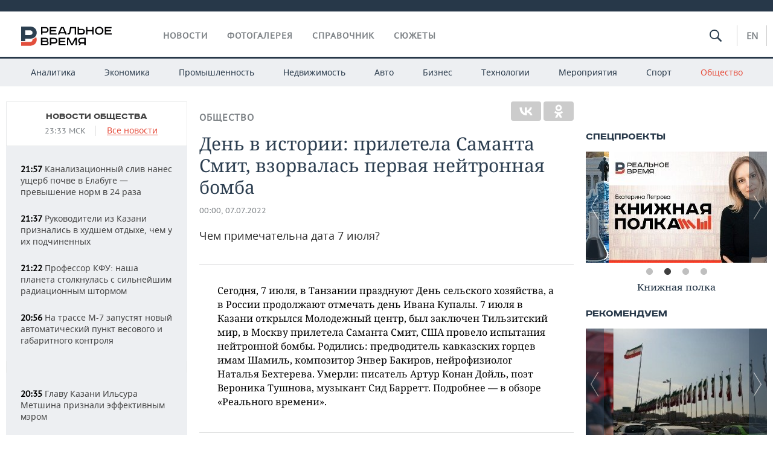

--- FILE ---
content_type: text/html; charset=utf-8
request_url: https://realnoevremya.ru/articles/255324-chem-primechatelna-data-7-iyulya
body_size: 24047
content:
<!DOCTYPE html>
<html lang="ru">
<head prefix="og: https://ogp.me/ns# fb: https://ogp.me/ns/fb# article: https://ogp.me/ns/article#">
    <meta http-equiv="Content-Type" content="text/html; charset=utf-8" />
    <link rel="icon" type="image/png" href="/favicon-16x16.png" sizes="16x16" />
    <link rel="icon" type="image/png" href="/favicon-32x32.png" sizes="32x32" />
    <link rel="icon" type="image/png" href="/favicon-96x96.png" sizes="96x96" />
    <link rel="icon" type="image/png" href="/favicon-192x192.png" sizes="192x192" />
    <meta name="twitter:card" content="summary_large_image" />
    <meta name="twitter:site" content="@Realnoevremya" />
            <meta name="twitter:title" content="День в истории: прилетела Саманта Смит, взорвалась первая нейтронная б" />
        <meta name="twitter:description" content="Чем примечательна дата 7 июля?" />
        <meta property="og:type" content="Article" />
    <meta property="og:locale" content="ru_RU"/>
    <meta property="og:site_name" content="Реальное время"/>
    <meta property="og:url" content="https://realnoevremya.ru/articles/255324-chem-primechatelna-data-7-iyulya" />
        <meta property="og:title" content="День в истории: прилетела Саманта Смит, взорвалась первая нейтронная бомба" />
    <meta property="twitterDescription" content="День в истории: прилетела Саманта Смит, взорвалась первая нейтронная бомба" />
    <meta property="og:description" content="Чем примечательна дата 7 июля?" />
    <meta property="pageDescription" content="Чем примечательна дата 7 июля?" />
    <meta name="description" content="Чем примечательна дата 7 июля?" />
            <meta name="keywords" content="общество,история,культура,власть,новости общества, социальные новости,анализ исторических событий,новости культуры, новости искусства, новости кино,новости политики, политические новости" />
                    <link rel="canonical" href="https://realnoevremya.ru/articles/255324-chem-primechatelna-data-7-iyulya">
        
    
    
    <link rel="alternate" media="only screen and (max-width: 640px)" href="https://m.realnoevremya.ru/articles/255324-chem-primechatelna-data-7-iyulya">

    <title>Чем примечательна дата 7 июля? — Реальное время</title>
    <link rel="icon" href="/favicon.svg" type="image/x-icon">

        <link rel="stylesheet" href="/assets/journal/css/styles.min.css?v=1473867705">
    <link rel="stylesheet" type="text/css" href="/assets/journal/css/content-style.css?v=1473867705" />
<link rel="stylesheet" type="text/css" href="/assets/journal/css/slick.min.css?v=1473867705" />
    <link rel="stylesheet" href="/assets/journal/css/print.css" media="print" />
</head>

<body class="articles articlesview">
<div class="pageWrap">
    <svg xmlns="http://www.w3.org/2000/svg" xmlns:xlink="http://www.w3.org/1999/xlink" x="0px" y="0px"  style="display: none;" >
    <symbol id="logo-text" viewBox="0 0 150 32">
            <path class="st0" d="M40.3,0.7c2.9,0,5.1,1.9,5.1,4.8s-2.2,4.8-5.1,4.8h-5v2.9h-2.3V0.7H40.3z M35.3,8.2h5c1.7,0,2.9-1,2.9-2.7
        c0-1.7-1.2-2.7-2.9-2.7h-5V8.2z"/>
            <path class="st0" d="M58.5,0.7v2.1h-8.9v3h8v2.1h-8v3.3h9.2v2.1H47.3V0.7H58.5z"/>
            <path class="st0" d="M70.5,0.7l5.3,12.5h-2.4l-0.9-2H64l-0.9,2h-2.5l5.5-12.5H70.5z M64.8,9.2h6.7L69,2.7h-1.4L64.8,9.2z"/>
            <path class="st0" d="M91,0.7v12.5h-2.3V2.8h-5.6l-1.4,7.3c-0.4,2.1-1.7,3.1-3.7,3.1h-1.3V11h1.1c0.9,0,1.4-0.4,1.6-1.2l1.7-9.1H91
        z"/>
            <path class="st0" d="M95.7,0.7v3h4.8c2.9,0,5.1,1.8,5.1,4.7c0,2.9-2.2,4.8-5.1,4.8h-7.1V0.7H95.7z M95.7,11.1h4.6
        c1.9,0,2.9-1,2.9-2.7c0-1.8-1.1-2.7-2.9-2.7h-4.6V11.1z"/>
            <path class="st0" d="M109.8,0.7v5h8v-5h2.3v12.5h-2.3V7.7h-8v5.5h-2.3V0.7H109.8z"/>
            <path class="st0" d="M129.3,13.5c-3.9,0-7-2.6-7-6.6s3.1-6.6,7-6.6s7,2.6,7,6.6S133.2,13.5,129.3,13.5z M129.3,11.5
        c2.7,0,4.7-1.7,4.7-4.6c0-2.9-2.1-4.6-4.7-4.6c-2.6,0-4.7,1.7-4.7,4.6S126.7,11.5,129.3,11.5z"/>
            <path class="st0" d="M149.7,0.7v2.1h-8.9v3h8v2.1h-8v3.3h9.2v2.1h-11.5V0.7H149.7z"/>
            <path class="st0" d="M40.9,18.6c2.3,0,3.8,1.3,3.8,3.2c0,1-0.3,1.8-1.1,2.3c1.2,0.5,1.9,1.7,1.9,3.1c0,2.1-1.7,3.8-4.1,3.8h-8.6
        V18.6H40.9z M35.3,23.6h5.9c0.9,0,1.4-0.7,1.4-1.4c0-0.8-0.4-1.5-1.7-1.5h-5.6L35.3,23.6L35.3,23.6z M35.3,29h6.2
        c1.3,0,2-0.8,2-1.7c0-1.1-0.7-1.7-1.8-1.7h-6.4L35.3,29L35.3,29z"/>
            <path class="st0" d="M55,18.6c2.9,0,5.1,1.9,5.1,4.8s-2.2,4.8-5.1,4.8h-5.1v2.9h-2.3V18.6H55z M49.9,26.1h5c1.7,0,2.9-1,2.9-2.7
        c0-1.7-1.2-2.7-2.9-2.7h-5V26.1z"/>
            <path class="st0" d="M73.3,18.6v2.1h-8.9v3h8v2.1h-8V29h9.2v2.1H62.1V18.6L73.3,18.6L73.3,18.6z"/>
            <path class="st0" d="M79.2,18.6l4.9,9.9h0.1l4.9-9.9h3.3v12.5h-2.3v-9.7h-0.2l-4.8,9.7H83l-4.7-9.7h-0.2v9.7h-2.2V18.6L79.2,18.6
        L79.2,18.6z"/>
            <path class="st0" d="M106.8,31.1h-2.3v-2.9H99l-1.6,2.9h-2.5l2-3.5c-1.6-0.8-2.5-2.3-2.5-4.2c0-2.9,2.2-4.8,5.1-4.8h7.4V31.1z
         M99.5,20.7c-1.7,0-2.9,1.1-2.9,2.7c0,1.7,1.2,2.6,2.9,2.6h5v-5.4H99.5z"/>
    </symbol>
    <symbol id="logo-P" viewBox="0 0 150 32">
        <path class="st1" d="M15.1,0c6.1,0,10.7,4.1,10.7,10.1S21.2,20,15.1,20H6.8v4.1H0V0H15.1z M6.8,13.9h8c2.4,0,4.1-1.3,4.1-3.7
			c0-2.4-1.7-4-4.1-4h-8V13.9z"/>
    </symbol>
    <symbol id="logo-B" viewBox="0 0 150 32">
        <path class="st2" d="M18.9,20.9c0,0.2,0,0.4,0,0.6c0,2.4-1.7,4-4.1,4h-8l0,0H0v6.2h15.1c6.1,0,10.7-4.1,10.7-10.1
			c0-1.6-0.3-3.1-1-4.4C23.6,18.7,21.4,20.3,18.9,20.9L18.9,20.9L18.9,20.9z"/>
    </symbol>

    <symbol id="logo-text-en" viewBox="0 0 150 32">
        <polygon points="59.7,1.3 59.7,3.3 50.9,3.3 50.9,6.3 58.7,6.3 58.7,8.3 50.9,8.3 50.9,11.6 60,11.6 60,13.7 48.6,13.7 48.6,1.3
		"/>
        <path d="M65.9,9.7h6.6l-2.6-6.4h-1.4L65.9,9.7z M71.4,1.3l5.2,12.3h-2.3l-0.9-1.9H65l-0.9,1.9h-2.4l5.4-12.3H71.4z"/>
        <polygon points="80.9,1.3 80.9,11.6 89.7,11.6 89.7,13.7 78.5,13.7 78.5,1.3 	"/>
        <polygon points="93.8,1.3 101.9,10.5 101.9,1.3 104.3,1.3 104.3,13.7 101.9,13.7 93.7,4.4 93.7,13.7 91.5,13.7 91.5,1.3 	"/>
        <path d="M113.2,12.1c2.7,0,4.7-1.7,4.7-4.6s-2-4.6-4.7-4.6c-2.6,0-4.6,1.7-4.6,4.6S110.6,12.1,113.2,12.1 M113.2,14
		c-3.8,0-6.9-2.6-6.9-6.5s3.1-6.5,6.9-6.5c3.8,0,6.9,2.6,6.9,6.5S117,14,113.2,14"/>
        <polygon points="133.3,1.3 133.3,3.3 124.5,3.3 124.5,6.3 132.3,6.3 132.3,8.3 124.5,8.3 124.5,11.6 133.6,11.6 133.6,13.7
		122.2,13.7 122.2,1.3 	"/>
        <polygon points="36.4,18.7 40.7,29 41.6,29 46,18.7 48.4,18.7 43,31 39.3,31 33.8,18.7 	"/>
        <path d="M52.6,26h4.9c1.7,0,2.9-1,2.9-2.7s-1.2-2.7-2.9-2.7h-4.9C52.6,20.7,52.6,26,52.6,26z M57.6,18.7c2.9,0,5,1.9,5,4.8
		c0,2-1.1,3.4-2.6,4.1l1.9,3.4h-2.4l-1.6-2.9h-5.3V31h-2.2V18.7H57.6z"/>
        <path d="M36.7,8.8h4.9c1.7,0,2.9-1,2.9-2.7s-1.2-2.7-2.9-2.7h-4.9V8.8z M41.6,1.3c2.9,0,5,1.9,5,4.8c0,2-1.1,3.4-2.6,4.1l1.9,3.4
		h-2.4l-1.6-2.9h-5.3v2.9h-2.2V1.3H41.6z"/>
        <polygon points="76,18.7 76,20.7 67.2,20.7 67.2,23.7 75.1,23.7 75.1,25.7 67.2,25.7 67.2,28.9 76.3,28.9 76.3,31 65,31 65,18.7
		"/>
        <polygon points="81.8,18.7 86.6,28.3 86.7,28.3 91.6,18.7 94.8,18.7 94.8,31 92.6,31 92.6,21.4 92.3,21.4 87.7,31 85.6,31 81,21.4
		80.7,21.4 80.7,31 78.5,31 78.5,18.7 	"/>
        <polygon points="99.3,18.7 103.5,25.7 103.8,25.7 108,18.7 110.6,18.7 104.7,27.9 104.7,31 102.4,31 102.4,27.9 96.6,18.7 	"/>
        <path d="M113.4,27.1h6.6l-2.6-6.4h-1.4L113.4,27.1z M119,18.7l5.2,12.3h-2.3l-0.9-1.9h-8.4l-0.9,1.9h-2.4l5.4-12.3H119z"/>
    </symbol>


    <symbol id="searchico" viewBox="0 0 410.23 410.23">
        <path d="M401.625,364.092l-107.1-107.1c19.125-26.775,30.6-59.288,30.6-93.713c0-89.888-72.675-162.562-162.562-162.562
		S0,73.392,0,163.279s72.675,162.562,162.562,162.562c34.425,0,66.938-11.475,93.713-30.6l107.1,107.1
		c9.562,9.562,26.775,9.562,38.25,0l0,0C413.1,390.867,413.1,375.566,401.625,364.092z M162.562,287.592
		c-68.85,0-124.312-55.463-124.312-124.312c0-68.85,55.462-124.312,124.312-124.312c68.85,0,124.312,55.462,124.312,124.312
		C286.875,232.129,231.412,287.592,162.562,287.592z"/>
    </symbol>

    <symbol id="white-calendar" viewBox="0 0 485 485">
        <path class="st1" d="M438.2,71.7V436H46.8V71.7H438.2 M476.9,32.3h-38.7H46.8H8.1v39.3V436v39.3h38.7h391.4h38.7V436V71.7V32.3
        L476.9,32.3z"/>

        <rect x="147.8" y="9.7" class="st1" width="38.7" height="117.2"/>
        <rect x="295" y="9.7" class="st1" width="38.7" height="117.2"/>

        <rect x="90" y="200" width="50" height="50"/>
        <rect x="220" y="200" width="50" height="50"/>
        <rect x="350" y="200" width="50" height="50"/>

        <rect x="90" y="320" width="50" height="50"/>
        <rect x="220" y="320" width="50" height="50"/>
        <rect x="350" y="320" width="50" height="50"/>
    </symbol>

    <symbol id="social-vk" viewBox="0 0 11.9 17.9">
        <path d="M8.7,8.1L8.7,8.1C10,7.7,11,6.5,11,4.8c0-2.3-1.9-3.6-4-3.6H0v15.5h6.4c3.9,0,5.5-2.5,5.5-4.7C11.9,9.5,10.6,8.5,8.7,8.1z
	 M3.6,3.9h0.8c0.6,0,1.5-0.1,2,0.2C6.9,4.5,7.2,5,7.2,5.6c0,0.5-0.2,1-0.6,1.4C6,7.4,5.3,7.3,4.7,7.3H3.6V3.9z M7.3,13.5
	c-0.5,0.4-1.4,0.3-2,0.3H3.6V10h1.9c0.6,0,1.3,0,1.8,0.3s0.9,1,0.9,1.6C8.1,12.5,7.9,13.1,7.3,13.5z"/>
    </symbol>

    <symbol id="social-tw" viewBox="0 0 20.2 17.9">
        <path d="M20.2,2.7c-0.7,0.3-1.5,0.6-2.4,0.7c0.9-0.6,1.5-1.4,1.8-2.3c-0.8,0.5-1.7,0.8-2.6,1c-0.8-0.8-1.8-1.3-3-1.3
		c-2.3,0-4.1,1.8-4.1,4.1c0,0.3,0,0.6,0.1,0.9C6.6,5.6,3.5,4,1.5,1.5C1.1,2.1,0.9,2.8,0.9,3.6C0.9,5,1.6,6.3,2.7,7
		C2,7,1.4,6.8,0.8,6.5c0,0,0,0,0,0.1c0,2,1.4,3.7,3.3,4c-0.3,0.1-0.7,0.1-1.1,0.1c-0.3,0-0.5,0-0.8-0.1c0.5,1.6,2.1,2.8,3.9,2.9
		c-1.4,1.1-3.2,1.8-5.1,1.8c-0.3,0-0.7,0-1-0.1c1.8,1.2,4,1.9,6.3,1.9c7.6,0,11.7-6.3,11.7-11.7c0-0.2,0-0.4,0-0.5
		C18.9,4.2,19.6,3.5,20.2,2.7z"/>
    </symbol>

    <symbol id="social-fb" viewBox="0 0 15.3 17.9">
        <path d="M10.8,0H8.5C5.9,0,4.2,1.7,4.2,4.4v2H1.9c-0.2,0-0.4,0.2-0.4,0.4v2.9c0,0.2,0.2,0.4,0.4,0.4h2.3v7.4c0,0.2,0.2,0.4,0.4,0.4
		h3c0.2,0,0.4-0.2,0.4-0.4v-7.4h2.7c0.2,0,0.4-0.2,0.4-0.4V6.8c0-0.1,0-0.2-0.1-0.3c-0.1-0.1-0.2-0.1-0.3-0.1H8V4.7
		c0-0.8,0.2-1.2,1.3-1.2h1.6c0.2,0,0.4-0.2,0.4-0.4V0.4C11.2,0.2,11,0,10.8,0z"/>
    </symbol>

    <symbol id="social-yt" viewBox="0 0 24.8 17.9">
        <path d="M23.6,4.4c0-1.9-1.5-3.4-3.4-3.4H4.5C2.6,1,1.1,2.5,1.1,4.4v9c0,1.9,1.5,3.4,3.4,3.4h15.8
		c1.9,0,3.4-1.5,3.4-3.4v-9H23.6z M10.2,12.7V4.3l6.4,4.2L10.2,12.7z"/>
    </symbol>

    <symbol id="social-inc" viewBox="0 0 512 512">
        <path d="M352,0H160C71.6,0,0,71.6,0,160v192c0,88.4,71.6,160,160,160h192c88.4,0,160-71.6,160-160V160 C512,71.6,440.4,0,352,0z M464,352c0,61.8-50.2,112-112,112H160c-61.8,0-112-50.2-112-112V160C48,98.2,98.2,48,160,48h192 c61.8,0,112,50.2,112,112V352z"/>
        <path d="M256,128c-70.7,0-128,57.3-128,128s57.3,128,128,128s128-57.3,128-128S326.7,128,256,128z M256,336 c-44.1,0-80-35.9-80-80c0-44.1,35.9-80,80-80s80,35.9,80,80C336,300.1,300.1,336,256,336z"/>
        <circle cx="393.6" cy="118.4" r="17.1"/>
    </symbol>
</svg>
        <div class="topSpecial">
            <div class="siteWidth">
                    <ins data-revive-zoneid="10" data-revive-id="8c89e224c36626625246cabeff524fd5"></ins>

            </div>
        </div>
    
    <header >
        <div class="siteWidth clearfix">
    <a href="/" class="logo">
                <svg  xmlns:xlink="http://www.w3.org/1999/xlink" height="32px" width="150px">
            <use xlink:href="#logo-text" class="top-logo-text"></use>
            <use xlink:href="#logo-P" class="top-logo-P"></use>
            <use xlink:href="#logo-B" class="top-logo-B"></use>
        </svg>
    </a>
    <nav id="topMenu">
        <ul>
                            <li >
                    <a href="/news">Новости</a>
                </li>
                <li >
                    <a href="/galleries">Фотогалерея</a>
                </li>
                <li >
                    <a href="/companies">Справочник</a>
                    <ul class="sub">
                        <li><a href="/persons">Список персон</a></li>
                        <li><a href="/companies">Список компаний</a></li>
                    </ul>
                </li>

                <li class=" last">
                    <a href="/stories">Сюжеты</a>
                </li>
                    </ul>
    </nav>

    <div class="additionalMenu">

        <div class="topSearch ">
            <form action="/search" method="get" autocomplete="off">
                <input type="text" placeholder="" name="query" value="">
                <svg  xmlns:xlink="http://www.w3.org/1999/xlink" height="20px" width="20px">
                    <use xlink:href="#searchico" class="top-searchico"></use>
                </svg>
            </form>
        </div>

        <ul class="langSelect" >
                            <li><a href="//realnoevremya.com">En</a> </li>
                    </ul>
    </div>
</div>


<nav class="subMenu">
    <div class="content">
        <ul>
            <li >
                <a href="/analytics">Аналитика</a>
                <ul class="sub">
                    <!--li >
                        <a href="/analytics/archive/articles">Архив аналитики</a>
                    </li-->
                    <!--li >
                        <a href="/analytics/indexes">Индексы цен</a>
                    </li-->
                    <!--li >
                        <a href="/news/analytics">Новости аналитики</a>
                    </li-->
                    <li><a href="/stories/107">Декларации о доходах</a></li>
                    <li><a href="/stories/79">Короли госзаказа ПФО</a></li>
                    <li><a href="/stories/12">Вузы Татарстана</a></li>
                    <li><a href="/stories/29">Кому принадлежат торговые центры Татарстана</a></li>
                </ul>
            </li>
            <li >
                <a href="/economics">Экономика</a>
                <ul class="sub">
                    <li >
                        <a href="/economics/finances">Финансы</a>
                    </li>
                    <li >
                        <a href="/economics/banks">Банки</a>
                    </li>
                    <li >
                        <a href="/economics/budget">Бюджет</a>
                    </li>
                    <li >
                        <a href="/economics/investments">Инвестиции</a>
                    </li>
                </ul>
            </li>
            <li >
                <a href="/industry">Промышленность</a>
                <ul class="sub">
                    <li >
                        <a href="/industry/agriculture">Агропром</a>
                    </li>
                    <li >
                        <a href="/industry/machinery">Машиностроение</a>
                    </li>
                    <li >
                        <a href="/industry/petrochemistry">Нефтехимия</a>
                    </li>
                    <li >
                        <a href="/industry/oil">Нефть</a>
                    </li>
                    <li >
                        <a href="/industry/opk">ОПК</a>
                    </li>
                    <li >
                        <a href="/industry/energy">Энергетика</a>
                    </li>
                </ul>
            </li>
            <li >
                <a href="/realty">Недвижимость</a>
            </li>
            <li class="">
                <a href="/auto">Авто</a>
            </li>
            <li >
                <a href="/business">Бизнес</a>
                <ul class="sub">
                    <li  style="display:none;">
                        <a href="/business/cases">Кейс</a>
                    </li>
                    <li >
                        <a href="/business/retail">Розничная торговля</a>
                    </li>
                    <li >
                        <a href="/business/transport">Транспорт</a>
                    </li>
                    <li >
                        <a href="/business/services">Услуги</a>
                    </li>
                </ul>
            </li>
            <li >
                <a href="/technologies">Технологии</a>
                <ul class="sub">
                    <li >
                        <a href="/technologies/it">IT</a>
                    </li>
                    <li >
                        <a href="/technologies/media">Медиа</a>
                    </li>
                    <li >
                        <a href="/technologies/telecommunication">Телекоммуникации</a>
                    </li>
                </ul>
            </li>
            <li class="">
                <a href="/events">Мероприятия</a>
                <ul class="sub">
                    <li >
                        <a href="/events/outside">Выездная редакция</a>
                    </li>
                    <li >
                        <a href="/events/brunches">Бизнес-бранчи</a>
                    </li>
                    <!--li >
                        <a href="/events/forums">Бизнес-форум</a>
                    </li-->
                    <li >
                        <a href="/events/online">Online-конференции</a>
                    </li>
                    <li >
                        <a href="/events/lectures">Открытая лекция</a>
                    </li>
<!--                    <li>-->
<!--                        <a href="https://realnoevremya.ru/longreads/realrating/" target="_blank">Реальный Рейтинг</a>-->
<!--                    </li>-->
                </ul>
            </li>
            <li class="">
                <a href="/sports">Спорт</a>
                <ul class="sub">
                    <li >
                        <a href="/sports/football">Футбол</a>
                    </li>
                    <li >
                        <a href="/sports/hockey">Хоккей</a>
                    </li>
                    <li >
                        <a href="/sports/basketball">Баскетбол</a>
                    </li>
                    <li >
                        <a href="/sports/volleyball">Волейбол</a>
                    </li>
                    <li >
                        <a href="/sports/cybersport">Киберспорт</a>
                    </li>
                    <li >
                        <a href="/sports/figure-skating">Фигурное катание</a>
                    </li>
                    <li >
                        <a href="/sports/water">Водные виды спорта</a>
                    </li>
                    <li >
                        <a href="/sports/bandy">Хоккей с мячом</a>
                    </li>
                </ul>
            </li>
            <li class="active ">
                <a href="/society">Общество</a>
                <ul class="sub">
                    <li >
                        <a href="/society/authorities">Власть</a>
                    </li>
                    <li >
                        <a href="/society/infrastructure">Инфраструктура</a>
                    </li>
                    <li >
                        <a href="/society/history">История</a>
                    </li>
                    <li >
                        <a href="/society/culture">Культура</a>
                    </li>
                    <li >
                        <a href="/society/medicine">Медицина</a>
                    </li>
                    <li >
                        <a href="/society/education">Образование</a>
                    </li>
                    <li >
                        <a href="/incidents">Происшествия</a>
                    </li>
                </ul>
            </li>
        </ul>

    </div>
</nav>
    </header>

    <section>
        <div class="siteWidth clearfix newWidth">
            <div class="oneCol300 left left_side_news">
            
<div class="newsCol">
            <div class="header two-row">
            <h2><a href="/news/society">Новости общества</a></h2>

                            <span class="allNews">
                    <span class="currentTime">23:33 МСК</span>
                    <a href="/news">Все новости</a>
                </span>
            
        </div>
    
            <ul>
            
<li class="newsElement">
    <a href="/news/378650-kanalizacionnyy-sliv-nanes-uscherb-pochve-elabugi-prevysheniya-norm-v-24-raza">
        <strong>21:57</strong>
                Канализационный слив нанес ущерб почве в Елабуге — превышение норм в 24 раза    </a>
</li>

<li class="newsElement">
    <a href="/news/378649-rukovoditeli-iz-kazani-priznalis-v-hudshem-otdyhe-chem-u-ih-podchinennyh">
        <strong>21:37</strong>
                Руководители из Казани признались в худшем отдыхе, чем у их подчиненных    </a>
</li>

<li class="newsElement">
    <a href="/news/378648-professor-kfu-nasha-planeta-stolknulas-s-silneyshim-radiacionnym-shtormom">
        <strong>21:22</strong>
                Профессор КФУ: наша планета столкнулась с сильнейшим радиационным штормом    </a>
</li>

<li class="newsElement">
    <a href="/news/378646-na-trasse-m-7-zapustyat-novyy-apvgk">
        <strong>20:56</strong>
                На трассе М-7 запустят новый автоматический пункт весового и габаритного контроля    </a>
</li>
                    <li class="pic">
                            <ins data-revive-zoneid="2" data-revive-id="8c89e224c36626625246cabeff524fd5"></ins>

                    </li>
                
<li class="newsElement">
    <a href="/news/378643-glavu-kazani-ilsura-metshina-priznali-effektivnym-merom">
        <strong>20:35</strong>
                Главу Казани Ильсура Метшина признали эффективным мэром    </a>
</li>

<li class="newsElement">
    <a href="/news/378642-putin-prizval-udelyat-bolshe-vnimaniya-voprosam-mediciny-i-podderzhki-materey">
        <strong>20:23</strong>
                Путин призвал уделять больше внимания вопросам медицины и поддержки матерей    </a>
</li>

<li class="newsElement">
    <a href="/news/378640-zelenskiy-vstretitsya-s-trampom-v-davose">
        <strong>19:58</strong>
                Зеленский встретится с Трампом в Давосе    </a>
</li>

<li class="newsElement">
    <a href="/news/378638-rosstat-inflyaciya-za-nedelyu-s-13-po-19-yanvarya-snizilas-do-045">
        <strong>19:29</strong>
                Росстат: инфляция за неделю с 13 по 19 января снизилась до 0,45%    </a>
</li>

<li class="newsElement">
    <a href="/news/378637-putin-zayavil-chto-nuzhno-byt-gotovymi-k-morozam-i-snegopadam-v-pfo">
        <strong>19:17</strong>
                Путин заявил, что «нужно быть обязательно готовыми» к морозам и снегопадам в ПФО    </a>
</li>

<li class="newsElement">
    <a href="/news/378636-nad-tatarstanom-sbili-odin-bpla">
        <strong>18:55</strong>
                Над Татарстаном сбили один БПЛА    </a>
</li>

<li class="newsElement">
    <a href="/news/378619-v-tatarstane-na-etoy-nedele-ozhidayutsya-ekstremalnye-holoda-do--35">
        <strong>18:35</strong>
                В Татарстане на этой неделе ожидаются экстремальные холода до -35    </a>
</li>

<li class="newsElement">
    <a href="/news/378599-laboratoriya-kasperskogo-zafiksirovala-moshennicheskie-shemy-v-chatgpt">
        <strong>18:21</strong>
                «Лаборатория Касперского» зафиксировала мошеннические схемы в ChatGPT    </a>
</li>

<li class="newsElement">
    <a href="/news/378590-centrobank-opublikoval-oficialnyy-kurs-valyut-na-chetverg-22-yanvarya">
        <strong>18:06</strong>
                Центробанк опубликовал официальный курс валют на четверг, 22 января    </a>
</li>
                    <li class="pic">
                            <ins data-revive-zoneid="3" data-revive-id="8c89e224c36626625246cabeff524fd5"></ins>

                    </li>
                
<li class="newsElement">
    <a href="/news/378589-v-rossii-prodolzhayutsya-postepennye-ogranicheniya-raboty-telegram">
        <strong>17:57</strong>
                В России продолжаются постепенные ограничения работы Telegram    </a>
</li>

<li class="newsElement">
    <a href="/news/378587-na-dome-hudozhnika-petra-speranskogo-v-kazani-ustanovyat-memorialnuyu-dosku">
        <strong>17:47</strong>
                На доме Петра Сперанского в Казани установят мемориальную доску    </a>
</li>
                    <li class="pic">
                            <ins data-revive-zoneid="13" data-revive-id="8c89e224c36626625246cabeff524fd5"></ins>

                    </li>
                
<li class="newsElement">
    <a href="/news/378586-tramp-nastaivaet-na-peregovorah-o-priobretenii-grenlandii">
        <strong>17:34</strong>
                Трамп настаивает на переговорах о приобретении Гренландии    </a>
</li>

<li class="newsElement">
    <a href="/news/378584-flot-rt-zakupit-ocherednoe-sudno-na-vozdushnoy-podushke-pochti-za-80-mln">
        <strong>17:11</strong>
                «Флот РТ» закупит очередное судно на воздушной подушке почти за 80 млн рублей    </a>
</li>

<li class="newsElement">
    <a href="/news/378583-tatarstan-v-2025-godu-poluchil-69-mlrd-rubley-na-razvitie-molochnoy-otrasli">
        <strong>16:58</strong>
                Татарстан в 2025 году получил 6,9 млрд рублей на развитие молочной отрасли    </a>
</li>

<li class="newsElement">
    <a href="/news/378580-cnn-35-stran-budut-uchastvovat-v-ceremonii-v-chest-sozdaniya-soveta-mira">
        <strong>16:49</strong>
                CNN: 35 стран будут участвовать в церемонии, посвященной созданию «Совета мира»    </a>
</li>

<li class="newsElement">
    <a href="/news/378578-gosduma-otklonila-zakonoproekt-o-foto-i-videootchetah-po-kapremontu">
        <strong>16:37</strong>
                Госдума отклонила законопроект о фото‑ и видеоотчетах по капремонту    </a>
</li>

<li class="newsElement">
    <a href="/news/378577-infrastrukturu-dlya-kazan-mariny-za-24-mlrd-nachnut-stroit-v-2027-godu">
        <strong>16:29</strong>
                Инфраструктуру для «Казань марины» за 2,4 млрд рублей начнут строить в 2027 году    </a>
</li>

<li class="newsElement">
    <a href="/news/378576-tatarstancev-nachali-obmanyvat-moshenniki-pod-vidom-glavy-gzhi-tygina">
        <strong>16:18</strong>
                Татарстанцев начали обманывать мошенники под видом главы ГЖИ Тыгина    </a>
</li>

<li class="newsElement">
    <a href="/news/378575-v-rossiyskie-vuzy-napravyat-bolee-620-tysyach-byudzhetnyh-mest">
        <strong>16:10</strong>
                Российским вузам выделят более 620 тысяч бюджетных мест — 73% отдадут регионам    </a>
</li>

<li class="newsElement">
    <a href="/news/378568-v-kazani-testiruyut-umnye-kamery-dlya-fiksacii-nechischennyh-krysh-ot-snega">
        <strong>15:55</strong>
                В Казани тестируют умные камеры для фиксации не очищенных от снега крыш    </a>
</li>

<li class="newsElement">
    <a href="/news/378555-v-kazani-ne-hotyat-priznavat-dom-vahitova-pamyatnikom-okn">
        <strong>15:41</strong>
                В Казани не хотят признавать дом Вахитова ОКН    </a>
</li>

<li class="newsElement">
    <a href="/news/378526-usbby-vklyuchil-knigu-pisatelnicy-olgi-fadeevoy-zvuki-v-spisok-2026-goda">
        <strong>15:38</strong>
                USBBY включил книгу российской писательницы Ольги Фадеевой «Звуки» в международный список 2026 года    </a>
</li>

<li class="newsElement">
    <a href="/news/378537-moshenniki-obmanuli-dvuh-podrostkov-ukrav-u-ih-roditeley-39-mln-rubley">
        <strong>15:19</strong>
                Мошенники обманули двух подростков из Татарстана, украв у их родителей 39 млн рублей    </a>
</li>

<li class="newsElement">
    <a href="/news/378531-zhitelnica-naberezhnyh-chelnov-fiktivno-zaregistrirovala-u-sebya-70-migrantov">
        <strong>15:11</strong>
                Жительница Набережных Челнов фиктивно зарегистрировала у себя 70 мигрантов    </a>
</li>

<li class="newsElement">
    <a href="/news/378529-stiv-uitkoff-vstretitsya-s-putinym-v-chetverg">
        <strong>14:55</strong>
                Стив Уиткофф встретится с Путиным в четверг    </a>
</li>

<li class="newsElement">
    <a href="/news/378524-v-kazani-ogranichat-dvizhenie-na-prospekte-pobedy">
        <strong>14:28</strong>
                В Казани ограничат движение на проспекте Победы    </a>
</li>

<li class="newsElement">
    <a href="/news/378523-domodedovo-vystavyat-na-povtornyy-aukcion">
        <strong>14:13</strong>
                Домодедово выставят на повторный аукцион    </a>
</li>

<li class="newsElement">
    <a href="/news/378522-vo-dvorah-tatarstana-poyavyatsya-stoly-dlya-igry-v-tekbol">
        <strong>14:01</strong>
                Во дворах Татарстана появятся столы для игры в текбол    </a>
</li>

<li class="newsElement">
    <a href="/news/377804-programma-nash-dvor-v-tatarstane-mozhet-startovat-v-posledniy-raz">
        <strong>14:00</strong>
                «Будем смотреть на цели руководства республики»: завершится ли программа «Наш двор» в этом году    </a>
</li>

<li class="newsElement">
    <a href="/news/378521-prokuratura-proveryaet-zaderzhku-reysa-flydubai-iz-kazani-v-dubay">
        <strong>13:31</strong>
                Прокуратура проверяет задержку рейса Flydubai из Казани в Дубай    </a>
</li>

<li class="newsElement">
    <a href="/news/378517-glava-soyuzmoloka-nazval-vosstanovlenie-sprosa-klyuchevym-vyzovom-goda">
        <strong>13:23</strong>
                Глава Союзмолока назвал восстановление спроса ключевым вызовом года    </a>
</li>

<li class="newsElement">
    <a href="/news/378513-pri-morozah-shkoly-prodolzhayut-rabotu-v-shtatnom-rezhime">
        <strong>13:00</strong>
                При морозах школы продолжают работу в штатном режиме    </a>
</li>

<li class="newsElement">
    <a href="/news/378512-kollektivnyy-isk-k-google-ob-ispolzovanii-knig-dlya-ii-gemini-rasshiryaetsya">
        <strong>12:47</strong>
                Коллективный иск к Google об использовании книг для ИИ Gemini расширяется благодаря крупным издателям    </a>
</li>

<li class="newsElement">
    <a href="/news/378511-respublika-tatarstan-lidiruet-v-razvitii-nauchno-populyarnogo-turizma">
        <strong>12:46</strong>
                Республика Татарстан лидирует в развитии научно-популярного туризма    </a>
</li>

<li class="newsElement">
    <a href="/news/378486-osnovatel-finiko-doronin-zhdet-doprosa-v-kachestve-poterpevshego-na-50-mln">
        <strong>12:05</strong>
                Признан потерпевшим: основатель Finiko Доронин ждет допроса по делу о грабеже на $50 млн    </a>
</li>

<li class="newsElement">
    <a href="/news/378480-vyplaty-bezrabotnym-v-tatarstane-sokratilis-v-chetyre-raza-za-pyat-let">
        <strong>12:00</strong>
                Выплаты безработным в Татарстане сократились в четыре раза за пять лет    </a>
</li>
        </ul>

        <span class="allNews">
            <a href="/news/society">
                Новости раздела            </a>
        </span>
    </div>
        </div>
    
    <div class="detailNewsCol newsColHCounter threeCols">

                        <div class="grayShareBtn">
        <div class="ya-share2" data-services="vkontakte,odnoklassniki" data-counter=""
             data-title="День в истории: прилетела Саманта Смит, взорвалась первая нейтронная бомба"
             data-image="https://realnoevremya.ru/uploads/articles/be/d0/367bb1faa6da1240.jpg"
             data-description="Чем примечательна дата 7 июля?"
                     ></div>
    </div>
        
        <div class="detailCont">
            
<article class="">

    <div class="category"><a href='/society' class=''>Общество</a></div>
    <h1>День в истории: прилетела Саманта Смит, взорвалась первая нейтронная бомба</h1>

    <div class="dateLine">

        <span class="date"> <a href="/articles/archive/07.07.2022">00:00, 07.07.2022</a></span>

        
        

        
            </div>

            <div class="previewText">
            <p>Чем примечательна дата 7 июля?</p>
        </div>
    
    
            <div class="centeredText">
            <p><p> Сегодня, 7 июля, в Танзании празднуют День сельского хозяйства, а в России продолжают отмечать день Ивана Купалы. 7 июля в Казани открылся Молодежный центр, был заключен Тильзитский мир, в Москву прилетела Саманта Смит, США провело испытания нейтронной бомбы. Родились: предводитель кавказских горцев имам Шамиль, композитор Энвер Бакиров, нейрофизиолог Наталья Бехтерева. Умерли: писатель Артур Конан Дойль, поэт Вероника Тушнова, музыкант Сид Барретт. Подробнее — в обзоре «Реального времени».</p></p>
        </div>
    
    <h2> <strong>Где лучшие тусовки? В Молодежном центре!</strong></h2> <p> 7 июля <span style="color: rgb(255, 255, 255); background-color: rgb(149, 55, 52);">1797 года</span> в селе Гимры в Дагестане родился имам Шамиль, национальный герой народов Северного Кавказа. После продолжительных войн он сдался в плен, в первую очередь пообщавшись с Александром II. У имама было в разное время восемь жен. Его четвертый сын Мухаммад-Шапи в 45 лет женился в третий раз на дочери купца Ибрагима Апакова Биби-Марьям-Бану. Ей было 18 лет. В качестве свадебного подарка молодожены получили дом на площади Юнусова, который сейчас называется домом Шамиля. </p>  <p> 7 июля <span style="color: rgb(255, 255, 255); background-color: rgb(149, 55, 52);">1920 года</span> родился композитор Энвер Бакиров, автор балета «Алтын тарак» («Золотой гребень»), созданного в 1957 году, который в 1971-м стал называться «Су анасы» («Водяная»). Также он автор оперы «Тукай» и торжественной увертюры для симфонического оркестра «КамАЗ».</p> <p> 7 июля <span style="color: rgb(255, 255, 255); background-color: rgb(149, 55, 52);">1976 года</span> на улице Декабристов открылся Казанский молодежный центр, объединивший спортзал, бассейн и концертную площадку, на которой проходили популярные дискотеки и выступления, организованные местным рок-клубом. Сейчас здание принадлежит Ак Барс Банку.</p>  <p> 7 июля <span style="color: rgb(255, 255, 255); background-color: rgb(149, 55, 52);">2021 года</span> «Реальное время» <a href="/articles/255011-chem-primechatelna-data-3-iyulya">написало</a>, что в садовых товариществах Татарстана жалуются на проблему сверхзатрат на электричество из-за потерь в сетях, которые содержит СНТ. В ГУП РТ «Электрические сети», по словам председателей обществ, по этой причине не торопятся брать устаревшие объекты электросетевого хозяйства на свой баланс. Пока идут споры, свет дачникам влетает в копеечку, за него приходится переплачивать. <br> </p> <h2> <strong>«Уважаемый мистер Андропов. Меня зовут Саманта Смит»</strong></h2> <p> 7 июля <span style="color: rgb(255, 255, 255); background-color: rgb(149, 55, 52);">1807 года</span> Франция и Россия заключили Тильзитский мир. Нынешнее название Тильзита — Советск, это город в Калининградской области. В частности, по договору Россия признала завоевания Наполеона Бонапарта, получая возможность завоевать Финляндию. Кроме того, империи отошел город Белосток.</p>  <p> 7 июля <span style="color: rgb(255, 255, 255); background-color: rgb(149, 55, 52);">1983 года</span> в Москву прилетела с родителями Саманта Смит. В ноябре 1982 года десятилетняя американская школьница написала письмо генсеку ЦК КПСС Юрию Андропову. В апреле ей пришел ответ на двух языках. Смит посетила лагерь «Артек», Ленинград, встретилась с Валентиной Терешковой. Она погибла с отцом в авиакатастрофе 25 августа 1985 года, возвращаясь из Великобритании со съемок сериала «Улица Лайм», в котором снималась.<br></p> <h2>Где живет Сид Барретт?<br> </h2> <p>7 июля <span style="color: rgb(255, 255, 255); background-color: rgb(149, 55, 52);">1977 года</span> США произвели первое испытание нейтронной бомбы, то есть ядерного заряда малой мощности, в который добавлена смесь радиоактивных изотопов водорода дейтерия и трития (термоядерного топлива). Поскольку только одна пятая энергия порождает ударную волну, электромагнитный импульс и световое излучение, ее создатели назвали бомбу «гуманной».</p> <p> 7 июля <span style="color: rgb(255, 255, 255); background-color: rgb(149, 55, 52);">2006 года</span> умер основатель группы Pink Floyd Роджер Кит «Сид» Барретт. Во время записи второго альбома коллектива он ушел из проекта, и вскоре стал жить в квартире покойной матери в Кембридже, занимаясь живописью, общаясь в основном только с сестрой Розмари. Он умер от рака поджелудочной железы. В графе «род деятельности» в заключении было написано — «музыкант на пенсии». <br> </p>
    
        <div class="detailAuthors" >
        <span>Радиф Кашапов</span>
    </div>

    <noindex>
    <div class="centeredText">
        <p style="padding: 0">
            Подписывайтесь на
            <a href="https://t.me/realnoevremya" target="_blank" rel="nofollow noindex noopener">телеграм-канал</a>,
            <a href="http://vk.com/realnoevremya_official" target="_blank" rel="nofollow noindex noopener">группу «ВКонтакте»</a> и
            <a href="https://ok.ru/realnoevremya" target="_blank" rel="nofollow noindex noopener">страницу в «Одноклассниках»</a> «Реального времени». Ежедневные видео на
            <a href="https://rutube.ru/channel/23839985/" target="_blank" rel="nofollow noindex noopener">Rutube</a> и
            <a href="https://dzen.ru/realnoevremya" target="_blank" rel="nofollow noindex noopener">«Дзене»</a>.
        </p>
    </div>
</noindex>

    
    <span class="wrap_category">
            <a href='/society' class=''>Общество</a><a href='/society/history' class=''>История</a><a href='/society/culture' class=''>Культура</a><a href='/society/authorities' class=''>Власть</a>            <a href='/region/tatarstan' class='region'>Татарстан</a>                    </span>
</article>


<script type="application/ld+json">
    {
        "@context": "http://schema.org",
        "@type": "Article",
        "datePublished": "2022-07-07T00:00:00+0300",
        "dateModified": "2022-07-07T00:17:44+0300",
        "headline": "День в истории: прилетела Саманта Смит, взорвалась первая нейтронная бомба",
        "description": "Чем примечательна дата 7 июля?",
        "mainEntityOfPage" : "https://realnoevremya.ru/articles/255324-chem-primechatelna-data-7-iyulya",
        "author": {
            "@type": "Person",
            "name": "Радиф Кашапов"
        },
        "image" : {
            "@type": "ImageObject",
            "url": "https://realnoevremya.ru/assets/journal/images/logo@2x.png",
            "height": "64",
            "width": "300"
        },
        "publisher": {
            "@type": "Organization",
            "name": "ООО «Реальное время»",
            "logo" : {
                "@type" : "ImageObject",
                "url": "https://realnoevremya.ru/assets/journal/images/logo@2x.png",
                "height": "300",
                "width": "64"
            }
        }
    }
</script>

                    </div>

        <div class="clearfix"></div>

<div class="wrap-social-share" style="padding-bottom: 15px">
    <h5 class="title-share">Поделитесь в соцсетях</h5>
    <div class="colorShareBtn">
        <div class="ya-share2"
             data-services="vkontakte,odnoklassniki,whatsapp,telegram"
             data-title="День в истории: прилетела Саманта Смит, взорвалась первая нейтронная бомба"
             data-image="https://realnoevremya.ru/uploads/articles/be/d0/367bb1faa6da1240.jpg"
             data-description="Чем примечательна дата 7 июля?"
                    ></div>

                <span id="SimplanumWidget"></span>

                    <span id="print-material">
                <a href="https://realnoevremya.ru/articles/255324-chem-primechatelna-data-7-iyulya/print" rel="nofollow noindex noopener" target="_blank">Распечатать материал</a>
            </span>
            </div>

<!--    <h5 class="title-subscribe">Хотите быть в курсе новостей?</h5>-->
<!--    <p style="font-weight: 600;">Подпишитесь на нас в-->
<!--        <a href="https://vk.com/realnoevremya_official" rel="nofollow noindex noopener" target="_blank">ВКонтакте</a>.-->
<!--        --><!--    </p>-->
</div>

<!--        <noindex>-->
<!--        --><!--        </noindex>-->

        
        <noindex>
                    
                <div class="specialLine left">
                        <ins data-revive-zoneid="11" data-revive-id="8c89e224c36626625246cabeff524fd5"></ins>

                </div>

                
<div id="wrap-smi2">
    <div class="headerBlock"><h2>Новости партнеров</h2></div>

        <div id="M616890ScriptRootC970966"></div>

        <div class="smi24__informer smi24__auto" data-smi-blockid="17468"></div>
    <script>
        (window.smiq = window.smiq || []).push({});
    </script>

                <div id="unit_89841"></div>
        <script type="text/javascript" charset="utf-8">
            (function() {
                var sc = document.createElement('script'); sc.type = 'text/javascript'; sc.async = true;
                sc.src = '//smi2.ru/data/js/89841.js'; sc.charset = 'utf-8';
                var s = document.getElementsByTagName('script')[0]; s.parentNode.insertBefore(sc, s);
            }());
        </script>
    
    <!-- SVK-Native Lenta Loader -->
            <script type="text/javascript" data-key="690af400ca2ca5b18049a36bdf1974d8">
            (function(w, a) {
                (w[a] = w[a] || []).push({
                    'script_key': '690af400ca2ca5b18049a36bdf1974d8',
                    'settings': {
                        'w': 18233,
                        'sid': 11166,
                        'type': 'lenta',
                    }
                });
                window['_SVKNativeLoader'].initWidgets();
            })(window, '_svk_native_widgets');
        </script>
        <!-- /SVK-Native Lenta Loader-->

</div>
<style>
    #wrap-smi2 {
        margin-bottom: 30px;
    }
    #wrap-smi2 .smi-widget__header17468 {
        display: none !important;
    }
    #M616890ScriptRootC970966_0a275 {
        margin-bottom: 20px;
    }
</style>
                            </noindex>

            </div>

    <noindex>
            <div class="oneCol300 left">
                        <div class="specialBlock">
                    <ins data-revive-zoneid="9" data-revive-id="8c89e224c36626625246cabeff524fd5"></ins>

            </div>

            
            
            <div id="wrap_slider" class="oneCol300 right">
                <div class="wrap_slick" data-slider=1>
    <h4>Спецпроекты</h4>
    <div class="block-media">
        <div class="slider slider-nav-1">
                            <div>
                    <a href="https://realnoevremya.ru/stories/162" target="_blank">
                        <img src="/uploads/slider/16/e7/7f7092e6302886e6.jpg" width="300" height="184" alt="pic">
                    </a>
                </div>
                            <div>
                    <a href="https://realnoevremya.ru/stories/171" target="_blank">
                        <img src="/uploads/slider/1e/fb/d9351ab476f5585f.jpg" width="300" height="184" alt="pic">
                    </a>
                </div>
                            <div>
                    <a href="https://realnoevremya.ru/stories/184" target="_blank">
                        <img src="/uploads/slider/b8/54/0311ba9d018128e6.jpg" width="300" height="184" alt="pic">
                    </a>
                </div>
                            <div>
                    <a href="https://realnoevremya.ru/stories/13" target="_blank">
                        <img src="/uploads/slider/6e/66/43f279321e45ef3e.jpg" width="300" height="184" alt="pic">
                    </a>
                </div>
                    </div>
    </div>

    <div class="block-text">
        <div class="slider slider-for-1">
                                            <div>
                    <a href="https://realnoevremya.ru/stories/162" target="_blank">
                        <h5>Бренды Татарстана</h5>
                                            </a>
                </div>
                                            <div>
                    <a href="https://realnoevremya.ru/stories/171" target="_blank">
                        <h5>Книжная полка</h5>
                                            </a>
                </div>
                                            <div>
                    <a href="https://realnoevremya.ru/stories/184" target="_blank">
                        <h5>Вклад Татарстана в Победу</h5>
                                            </a>
                </div>
                                            <div>
                    <a href="https://realnoevremya.ru/stories/13" target="_blank">
                        <h5>Фотопроект: Эпоха Шаймиева</h5>
                                            </a>
                </div>
                    </div>
    </div>
</div>                <div class="wrap_slick" data-slider=2>
    <h4>Рекомендуем</h4>
    <div class="block-media">
        <div class="slider slider-nav-2">
                            <div>
                    <a href="https://realnoevremya.ru/articles/377073-avantyura-na-million-kak-rubin-uvolil-rahimova-i-naznachil-artigu" target="_blank">
                        <img src="/uploads/slider/25/6b/fbd605d8198209f5.jpg" width="300" height="184" alt="pic">
                    </a>
                </div>
                            <div>
                    <a href="https://realnoevremya.ru/articles/377125-pochemu-poshliny-trampa-v-25-dlya-stran-partnerov-irana-horosho-dlya-rossii" target="_blank">
                        <img src="/uploads/slider/9a/53/9b4be8e0f754419b.jpg" width="300" height="184" alt="pic">
                    </a>
                </div>
                            <div>
                    <a href="https://realnoevremya.ru/articles/377390-itogi-rynka-stroitelstva-zhilya-v-tatarstane-v-2025-godu" target="_blank">
                        <img src="/uploads/slider/09/82/e12390357cea2679.jpg" width="300" height="184" alt="pic">
                    </a>
                </div>
                    </div>
    </div>

    <div class="block-text">
        <div class="slider slider-for-2">
                                            <div>
                    <a href="https://realnoevremya.ru/articles/377073-avantyura-na-million-kak-rubin-uvolil-rahimova-i-naznachil-artigu" target="_blank">
                        <h5>Авантюра на миллион: как «Рубин» уволил Рахимова и назначил Артигу</h5>
                                            </a>
                </div>
                                            <div>
                    <a href="https://realnoevremya.ru/articles/377125-pochemu-poshliny-trampa-v-25-dlya-stran-partnerov-irana-horosho-dlya-rossii" target="_blank">
                        <h5>Почему пошлины Трампа в 25% для стран-партнеров Ирана — хорошо для России?</h5>
                                            </a>
                </div>
                                            <div>
                    <a href="https://realnoevremya.ru/articles/377390-itogi-rynka-stroitelstva-zhilya-v-tatarstane-v-2025-godu" target="_blank">
                        <h5>Федералы захватили треть рынка по строительству жилья в Татарстане</h5>
                                            </a>
                </div>
                    </div>
    </div>
</div>            </div>

            
            <div id="wrap_social_widget">
<!--    <div class="fb-page" data-href="https://www.facebook.com/realnoevremya"-->
<!--         data-width="300" data-small-header="false" data-adapt-container-width="true" data-hide-cover="false" data-show-facepile="true">-->
<!--        <blockquote cite="https://www.facebook.com/realnoevremya" class="fb-xfbml-parse-ignore">-->
<!--            <a rel="nofollow noindex noopener" href="https://www.facebook.com/realnoevremya"></a>-->
<!--        </blockquote>-->
<!--    </div>-->
<!--    <br class="clear">-->
<!--    <br>-->
    <div id="vk_groups"></div>
    </div>

        </div>
    
    <div class="related_news">
            <div class="headerBlock"><h2>Читайте также</h2></div>

            <div class="left news">
            
<div class="newsCol">
            <div class="header two-row">
            <h2><a href="/news/society">Новости общества</a></h2>

                            <span class="allNews">
                    <span class="currentTime">23:33 МСК</span>
                    <a href="/news">Все новости</a>
                </span>
            
        </div>
    
            <ul>
            
<li class="newsElement">
    <a href="/news/378650-kanalizacionnyy-sliv-nanes-uscherb-pochve-elabugi-prevysheniya-norm-v-24-raza">
        <strong>21:57</strong>
                Канализационный слив нанес ущерб почве в Елабуге — превышение норм в 24 раза    </a>
</li>

<li class="newsElement">
    <a href="/news/378649-rukovoditeli-iz-kazani-priznalis-v-hudshem-otdyhe-chem-u-ih-podchinennyh">
        <strong>21:37</strong>
                Руководители из Казани признались в худшем отдыхе, чем у их подчиненных    </a>
</li>

<li class="newsElement">
    <a href="/news/378648-professor-kfu-nasha-planeta-stolknulas-s-silneyshim-radiacionnym-shtormom">
        <strong>21:22</strong>
                Профессор КФУ: наша планета столкнулась с сильнейшим радиационным штормом    </a>
</li>

<li class="newsElement">
    <a href="/news/378646-na-trasse-m-7-zapustyat-novyy-apvgk">
        <strong>20:56</strong>
                На трассе М-7 запустят новый автоматический пункт весового и габаритного контроля    </a>
</li>

<li class="newsElement">
    <a href="/news/378643-glavu-kazani-ilsura-metshina-priznali-effektivnym-merom">
        <strong>20:35</strong>
                Главу Казани Ильсура Метшина признали эффективным мэром    </a>
</li>

<li class="newsElement">
    <a href="/news/378642-putin-prizval-udelyat-bolshe-vnimaniya-voprosam-mediciny-i-podderzhki-materey">
        <strong>20:23</strong>
                Путин призвал уделять больше внимания вопросам медицины и поддержки матерей    </a>
</li>

<li class="newsElement">
    <a href="/news/378640-zelenskiy-vstretitsya-s-trampom-v-davose">
        <strong>19:58</strong>
                Зеленский встретится с Трампом в Давосе    </a>
</li>

<li class="newsElement">
    <a href="/news/378638-rosstat-inflyaciya-za-nedelyu-s-13-po-19-yanvarya-snizilas-do-045">
        <strong>19:29</strong>
                Росстат: инфляция за неделю с 13 по 19 января снизилась до 0,45%    </a>
</li>

<li class="newsElement">
    <a href="/news/378637-putin-zayavil-chto-nuzhno-byt-gotovymi-k-morozam-i-snegopadam-v-pfo">
        <strong>19:17</strong>
                Путин заявил, что «нужно быть обязательно готовыми» к морозам и снегопадам в ПФО    </a>
</li>

<li class="newsElement">
    <a href="/news/378636-nad-tatarstanom-sbili-odin-bpla">
        <strong>18:55</strong>
                Над Татарстаном сбили один БПЛА    </a>
</li>

<li class="newsElement">
    <a href="/news/378619-v-tatarstane-na-etoy-nedele-ozhidayutsya-ekstremalnye-holoda-do--35">
        <strong>18:35</strong>
                В Татарстане на этой неделе ожидаются экстремальные холода до -35    </a>
</li>

<li class="newsElement">
    <a href="/news/378599-laboratoriya-kasperskogo-zafiksirovala-moshennicheskie-shemy-v-chatgpt">
        <strong>18:21</strong>
                «Лаборатория Касперского» зафиксировала мошеннические схемы в ChatGPT    </a>
</li>

<li class="newsElement">
    <a href="/news/378590-centrobank-opublikoval-oficialnyy-kurs-valyut-na-chetverg-22-yanvarya">
        <strong>18:06</strong>
                Центробанк опубликовал официальный курс валют на четверг, 22 января    </a>
</li>

<li class="newsElement">
    <a href="/news/378589-v-rossii-prodolzhayutsya-postepennye-ogranicheniya-raboty-telegram">
        <strong>17:57</strong>
                В России продолжаются постепенные ограничения работы Telegram    </a>
</li>

<li class="newsElement">
    <a href="/news/378587-na-dome-hudozhnika-petra-speranskogo-v-kazani-ustanovyat-memorialnuyu-dosku">
        <strong>17:47</strong>
                На доме Петра Сперанского в Казани установят мемориальную доску    </a>
</li>

<li class="newsElement">
    <a href="/news/378586-tramp-nastaivaet-na-peregovorah-o-priobretenii-grenlandii">
        <strong>17:34</strong>
                Трамп настаивает на переговорах о приобретении Гренландии    </a>
</li>

<li class="newsElement">
    <a href="/news/378584-flot-rt-zakupit-ocherednoe-sudno-na-vozdushnoy-podushke-pochti-za-80-mln">
        <strong>17:11</strong>
                «Флот РТ» закупит очередное судно на воздушной подушке почти за 80 млн рублей    </a>
</li>

<li class="newsElement">
    <a href="/news/378583-tatarstan-v-2025-godu-poluchil-69-mlrd-rubley-na-razvitie-molochnoy-otrasli">
        <strong>16:58</strong>
                Татарстан в 2025 году получил 6,9 млрд рублей на развитие молочной отрасли    </a>
</li>

<li class="newsElement">
    <a href="/news/378580-cnn-35-stran-budut-uchastvovat-v-ceremonii-v-chest-sozdaniya-soveta-mira">
        <strong>16:49</strong>
                CNN: 35 стран будут участвовать в церемонии, посвященной созданию «Совета мира»    </a>
</li>

<li class="newsElement">
    <a href="/news/378578-gosduma-otklonila-zakonoproekt-o-foto-i-videootchetah-po-kapremontu">
        <strong>16:37</strong>
                Госдума отклонила законопроект о фото‑ и видеоотчетах по капремонту    </a>
</li>
        </ul>

        <span class="allNews">
            <a href="/news/society">
                Новости раздела            </a>
        </span>
    </div>
        </div>
    
    <ul class="mainNewsList">
            <li class="card withPic leftPic " >
        
        <a href="/articles/378551-tatarstan-prinyal-45-mln-turistov-no-otrasl-zhdt-neprostyh-vremn">
                            <span class="pic">
                   <img class="lazyload blur-up" src="/uploads/mediateka/gallery/88/41/4c9d22493bb8c6f3.lazy.jpg" data-src="/uploads/mediateka/gallery/88/41/4c9d22493bb8c6f3.thumb.jpg" alt="Татарстан принял 4,5 млн туристов, но отрасль ждет непростых времен">                </span>
                    </a>

                <span class="meta-info">
            <span class="border categories"><a href='/society' class='border l-category'> Общество </a></span>            <span class="border date">16:15</span>
            <span class="border">
                                            </span>
        </span>
        
        <a href="/articles/378551-tatarstan-prinyal-45-mln-turistov-no-otrasl-zhdt-neprostyh-vremn">
            <strong>Татарстан принял 4,5 млн туристов, но отрасль ждет непростых времен</strong>
            Снижение темпов роста, однообразный турпродукт и бум посуточной аренды — главные вызовы для отрасли на пути к 2030 году        </a>
    </li>
    <li class="card withPic leftPic " >
        
        <a href="/articles/377393-priedet-li-olimpiyskiy-chempion-bolshunov-na-etap-kubka-rossii-v-mirnom">
                            <span class="pic">
                   <img class="lazyload blur-up" src="/uploads/mediateka/c4/ad/3258395af2b6ad8b.lazy.jpg" data-src="/uploads/mediateka/c4/ad/3258395af2b6ad8b.thumb.jpg" alt="В Казани «потеряли» Большунова: приедет ли олимпийский чемпион на этап Кубка России в Мирном">                </span>
                    </a>

                <span class="meta-info">
            <span class="border categories"><a href='/sports' class='border l-category'> Спорт </a></span>            <span class="border date">14 янв, 19:25</span>
            <span class="border">
                                            </span>
        </span>
        
        <a href="/articles/377393-priedet-li-olimpiyskiy-chempion-bolshunov-na-etap-kubka-rossii-v-mirnom">
            <strong>В Казани «потеряли» Большунова: приедет ли олимпийский чемпион на этап Кубка России в Мирном</strong>
            Репортаж по итогам пресс-конференции Вяльбе, Фардиева и Шайхутдинова с лыжниками в Казани        </a>
    </li>
    <li class="card withPic leftPic " >
        
        <a href="/articles/374420-kazan-nachala-xxi-veka-ot-ploschadi-tukaya-k-ploschadi-svobody">
                            <span class="pic">
                   <img class="lazyload blur-up" src="/uploads/mediateka/eb/09/eed43b87e842bb7f.lazy.jpg" data-src="/uploads/mediateka/eb/09/eed43b87e842bb7f.thumb.jpg" alt="Казань начала XXI века: от площади Тукая — к площади Свободы">                </span>
                    </a>

                <span class="meta-info">
            <span class="border categories"><a href='/society' class='border l-category'> Общество </a></span>            <span class="border date">10 янв, 00:00</span>
            <span class="border">
                                            </span>
        </span>
        
        <a href="/articles/374420-kazan-nachala-xxi-veka-ot-ploschadi-tukaya-k-ploschadi-svobody">
            <strong>Казань начала XXI века: от площади Тукая — к площади Свободы</strong>
            Поднимаемся по бывшей улице Куйбышева до оперного театра        </a>
    </li>
    <li class="card withPic leftPic " >
        
        <a href="/articles/377082-obschepit-tatarstana-pokazal-pochti-88-mlrd-oborota-za-11-mesyacev-2025-goda">
                            <span class="pic">
                   <img class="lazyload blur-up" src="/uploads/mediateka/61/41/2b6eae46a5d4c03a.lazy.jpg" data-src="/uploads/mediateka/61/41/2b6eae46a5d4c03a.thumb.jpg" alt="Рестораторы Татарстана готовятся к «голодному» 2026 году">                </span>
                    </a>

                <span class="meta-info">
            <span class="border categories"><a href='/society' class='border l-category'> Общество </a></span>            <span class="border date">13 янв, 15:28</span>
            <span class="border">
                                            </span>
        </span>
        
        <a href="/articles/377082-obschepit-tatarstana-pokazal-pochti-88-mlrd-oborota-za-11-mesyacev-2025-goda">
            <strong>Рестораторы Татарстана готовятся к «голодному» 2026 году</strong>
            Оборот рынка общественного питания Татарстана за неполный 2025 год составил почти 88 млрд рублей, превысив показатели всего предыдущего года, но рестораторы готовятся «снять розовые очки» в 2026-м        </a>
    </li>
    <li class="card withPic leftPic " >
        
        <a href="/articles/377971-nas-tam-net-eks-rossiyskie-figuristy-vzyali-4-medali-chempionata-evropy">
                            <span class="pic">
                   <img class="lazyload blur-up" src="/uploads/mediateka/65/61/8ba3f42166231879.lazy.jpg" data-src="/uploads/mediateka/65/61/8ba3f42166231879.thumb.jpg" alt="Воспитанники российской школы фигурного катания взяли четыре медали чемпионата Европы">                </span>
                    </a>

                <span class="meta-info">
            <span class="border categories"><a href='/sports' class='border l-category'> Спорт </a></span>            <span class="border date">20 янв, 00:00</span>
            <span class="border">
                                            </span>
        </span>
        
        <a href="/articles/377971-nas-tam-net-eks-rossiyskie-figuristy-vzyali-4-medali-chempionata-evropy">
            <strong>Воспитанники российской школы фигурного катания взяли четыре медали чемпионата Европы</strong>
            Россияне не участвовали в чемпионате Европы по фигурному катанию, но каждая пара-призер имеет отношение и к России в целом, и к Татарстану в частности        </a>
    </li>
    </ul>
    <ul class="mainNewsList">
            <li class="card withPic leftPic " >
        
        <a href="/articles/377124-v-kazani-vyros-spros-na-ruchnuyu-uborku-snega-specialistov-ne-hvataet">
                            <span class="pic">
                   <img class="lazyload blur-up" src="/uploads/mediateka/f4/71/34841c99bf10d72f.lazy.jpg" data-src="/uploads/mediateka/f4/71/34841c99bf10d72f.thumb.jpg" alt="От 1 тыс. рублей в час: в Казани вырос спрос на ручную уборку снега">                </span>
                    </a>

                <span class="meta-info">
            <span class="border categories"><a href='/society' class='border l-category'> Общество </a></span>            <span class="border date">13 янв, 17:55</span>
            <span class="border">
                                            </span>
        </span>
        
        <a href="/articles/377124-v-kazani-vyros-spros-na-ruchnuyu-uborku-snega-specialistov-ne-hvataet">
            <strong>От 1 тыс. рублей в час: в Казани вырос спрос на ручную уборку снега</strong>
            Однако уже сегодня снегопады в республике закончатся, поскольку над ПФО встанет антициклон        </a>
    </li>
    <li class="card withPic leftPic " >
        
        <a href="/articles/377089-hod-frakcii-ldpr-v-gosdume-podderzhka-biznesa-ili-populistskiy-hod">
                            <span class="pic">
                   <img class="lazyload blur-up" src="/uploads/mediateka/e5/6e/ae084c987544a423.lazy.jpg" data-src="/uploads/mediateka/e5/6e/ae084c987544a423.thumb.jpg" alt="Пиар-ход или реальная поддержка бизнеса, который прощается с УСН?">                </span>
                    </a>

                <span class="meta-info">
            <span class="border categories"><a href='/business' class='border l-category'> Бизнес </a></span>            <span class="border date">19 янв, 00:00</span>
            <span class="border">
                                            </span>
        </span>
        
        <a href="/articles/377089-hod-frakcii-ldpr-v-gosdume-podderzhka-biznesa-ili-populistskiy-hod">
            <strong>Пиар-ход или реальная поддержка бизнеса, который прощается с УСН?</strong>
            В Татарстане оценили инициативу о продлении кредитных каникул для тех, кто переходит на общую систему налогообложения        </a>
    </li>
    <li class="card withPic leftPic " >
        
        <a href="/articles/378483-gosalkogolinspekciya-tatarstana-vozmetsya-za-bary-torguyuschie-na-vynos">
                            <span class="pic">
                   <img class="lazyload blur-up" src="/uploads/mediateka/d3/14/f446bb0ce5c3f0cf.lazy.jpg" data-src="/uploads/mediateka/d3/14/f446bb0ce5c3f0cf.thumb.jpg" alt="Госалкогольинспекция Татарстана возьмется за ночные бары и клубы, торгующие «навынос»">                </span>
                    </a>

                <span class="meta-info">
            <span class="border categories"><a href='/society' class='border l-category'> Общество </a></span>            <span class="border date">11:25</span>
            <span class="border">
                                            </span>
        </span>
        
        <a href="/articles/378483-gosalkogolinspekciya-tatarstana-vozmetsya-za-bary-torguyuschie-na-vynos">
            <strong>Госалкогольинспекция Татарстана возьмется за ночные бары и клубы, торгующие «навынос»</strong>
            Контрольные закупки в заведениях-нарушителях будут проводить по согласованию с прокуратурой, но под видом обычных гостей        </a>
    </li>
    <li class="card withPic leftPic " >
        
        <a href="/articles/378460-dom-filimonova-hotyat-isklyuchit-iz-reestra-obektov-okn">
                            <span class="pic">
                   <img class="lazyload blur-up" src="/uploads/mediateka/01/a4/b42b5b8654bad47f.lazy.jpg" data-src="/uploads/mediateka/01/a4/b42b5b8654bad47f.thumb.jpg" alt="«Не является уникальной и исторически ценной личностью»">                </span>
                    </a>

                <span class="meta-info">
            <span class="border categories"><a href='/society' class='border l-category'> Общество </a></span>            <span class="border date">15:30</span>
            <span class="border">
                                            </span>
        </span>
        
        <a href="/articles/378460-dom-filimonova-hotyat-isklyuchit-iz-reestra-obektov-okn">
            <strong>«Не является уникальной и исторически ценной личностью»</strong>
            Как ивановский эксперт Мартынов решил снизить роль Мулланура Вахитова, оценивая дом в Вахитовском районе        </a>
    </li>
    <li class="card withPic leftPic " >
        
        <a href="/articles/378458-v-novom-sude-kazani-sozdali-usloviya-dlya-lyudey-i-sobak-otkrytie-v-fevrale">
                            <span class="pic">
                   <img class="lazyload blur-up" src="/uploads/mediateka/ce/54/50555fbc9955b38b.lazy.jpg" data-src="/uploads/mediateka/ce/54/50555fbc9955b38b.thumb.jpg" alt="Условия для людей и собак, «камерный» рекорд и лифты: во сколько оценили новый храм правосудия в Казани">                </span>
                    </a>

                <span class="meta-info">
            <span class="border categories"><a href='/society' class='border l-category'> Общество </a></span>            <span class="border date">00:00</span>
            <span class="border">
                                            </span>
        </span>
        
        <a href="/articles/378458-v-novom-sude-kazani-sozdali-usloviya-dlya-lyudey-i-sobak-otkrytie-v-fevrale">
            <strong>Условия для людей и собак, «камерный» рекорд и лифты: во сколько оценили новый храм правосудия в Казани</strong>
            Открытие нового здания Кировского райсуда Казани намечено на февраль        </a>
    </li>
    </ul>

            <ul class="mainNewsList last">
                <li class="card withPic leftPic " >
        
        <a href="/articles/378373-rustam-minnihanov-ne-nado-zanimatsya-pripiskami">
                            <span class="pic">
                   <img class="lazyload blur-up" src="/uploads/mediateka/60/20/3d92cda1b28b9809.lazy.jpg" data-src="/uploads/mediateka/60/20/3d92cda1b28b9809.thumb.jpg" alt="Рустам Минниханов: «Каждый глава пытается памятник построить, но не надо заниматься приписками»">                </span>
                    </a>

                <span class="meta-info">
            <span class="border categories"><a href='/realty' class='border l-category'> Недвижимость </a></span>            <span class="border date">20 янв, 18:17</span>
            <span class="border">
                                            </span>
        </span>
        
        <a href="/articles/378373-rustam-minnihanov-ne-nado-zanimatsya-pripiskami">
            <strong>Рустам Минниханов: «Каждый глава пытается памятник построить, но не надо заниматься приписками»</strong>
            Раис Татарстана призвал руководителей районов объективно оценивать востребованность новых объектов на селе        </a>
    </li>
    <li class="card withPic leftPic " >
        
        <a href="/articles/377675-pervaya-chastnaya-kartinnaya-galereya-v-tatarstane-arsenal">
                            <span class="pic">
                   <img class="lazyload blur-up" src="/uploads/mediateka/6c/c1/1bbbaf63c9f975af.lazy.jpg" data-src="/uploads/mediateka/6c/c1/1bbbaf63c9f975af.thumb.jpg" alt="Как в Татарстане открывали первую частную картинную галерею «Арсенал»">                </span>
                    </a>

                <span class="meta-info">
            <span class="border categories"><a href='/society' class='border l-category'> Общество </a></span>            <span class="border date">00:00</span>
            <span class="border">
                                            </span>
        </span>
        
        <a href="/articles/377675-pervaya-chastnaya-kartinnaya-galereya-v-tatarstane-arsenal">
            <strong>Как в Татарстане открывали первую частную картинную галерею «Арсенал»</strong>
            Продвигать искусство в массы помогали меховщики        </a>
    </li>
    <li class="card withPic leftPic " >
        
        <a href="/articles/378186-ufas-predyavilo-edinstvennym-v-tatarstane-liftostroitelyam-kartelnyy-sgovor">
                            <span class="pic">
                   <img class="lazyload blur-up" src="/uploads/mediateka/a4/42/bced20bc74b4c708.lazy.jpg" data-src="/uploads/mediateka/a4/42/bced20bc74b4c708.thumb.jpg" alt="Татарстанским лифтостроителям предъявили картельный сговор на четверть миллиарда рублей">                </span>
                    </a>

                <span class="meta-info">
            <span class="border categories"><a href='/incidents' class='border l-category'> Происшествия </a></span>            <span class="border date">00:00</span>
            <span class="border">
                                            </span>
        </span>
        
        <a href="/articles/378186-ufas-predyavilo-edinstvennym-v-tatarstane-liftostroitelyam-kartelnyy-sgovor">
            <strong>Татарстанским лифтостроителям предъявили картельный сговор на четверть миллиарда рублей</strong>
            Москва приступила к расследованию антимонопольного дела против первого в Татарстане производителя подъемников        </a>
    </li>
    <li class="card withPic leftPic " >
        
        <a href="/articles/377723-air-otchitalsya-ob-itogah-2025-goda">
                            <span class="pic">
                   <img class="lazyload blur-up" src="/uploads/mediateka/08/98/372aeadbf0b8662a.lazy.jpg" data-src="/uploads/mediateka/08/98/372aeadbf0b8662a.thumb.jpg" alt="Минуллина — о схватках инвесторов: «Приход каждого нового — настоящая бойня. Крови не видно»">                </span>
                    </a>

                <span class="meta-info">
            <span class="border categories"><a href='/industry' class='border l-category'> Промышленность </a></span>            <span class="border date">16 янв, 16:37</span>
            <span class="border">
                                            </span>
        </span>
        
        <a href="/articles/377723-air-otchitalsya-ob-itogah-2025-goda">
            <strong>Минуллина — о схватках инвесторов: «Приход каждого нового — настоящая бойня. Крови не видно»</strong>
            Объем частных инвестиций в экономику Татарстана составил 1,3 трлн рублей — на треть больше, чем в 2024 году        </a>
    </li>
    <li class="card withPic leftPic " >
        
        <a href="/articles/378550-cel-moshennika-ne-prosto-hischenie-a-podryv-doveriya-k-organam-vlasti">
                            <span class="pic">
                   <img class="lazyload blur-up" src="/uploads/mediateka/b9/04/91c11113e8ae9b8b.lazy.jpg" data-src="/uploads/mediateka/b9/04/91c11113e8ae9b8b.thumb.jpg" alt="«Цель мошенника не просто хищение, а подрыв доверия к органам власти»">                </span>
                    </a>

                <span class="meta-info">
            <span class="border categories"><a href='/society' class='border l-category'> Общество </a></span>            <span class="border date">20:25</span>
            <span class="border">
                                            </span>
        </span>
        
        <a href="/articles/378550-cel-moshennika-ne-prosto-hischenie-a-podryv-doveriya-k-organam-vlasti">
            <strong>«Цель мошенника не просто хищение, а подрыв доверия к органам власти»</strong>
            В прошлом году мошенники все чаще использовали детей для кражи денег у родителей        </a>
    </li>
        </ul>
    
            <ul class="mainNewsList last">
                <li class="card withPic leftPic " >
        
        <a href="/articles/378581-kak-ak-bars-odolel-admiral-vo-vladivostoke">
                            <span class="pic">
                   <img class="lazyload blur-up" src="/uploads/mediateka/5d/17/f03759b8db9e4a7e.lazy.jpg" data-src="/uploads/mediateka/5d/17/f03759b8db9e4a7e.thumb.jpg" alt="Юбилейный матч Гатиятулина, рекорд Миллера и шанс для резерва: как «Ак Барс» одолел «Адмирал»">                </span>
                    </a>

                <span class="meta-info">
            <span class="border categories"><a href='/sports' class='border l-category'> Спорт </a></span>            <span class="border date">19:00</span>
            <span class="border">
                                            </span>
        </span>
        
        <a href="/articles/378581-kak-ak-bars-odolel-admiral-vo-vladivostoke">
            <strong>Юбилейный матч Гатиятулина, рекорд Миллера и шанс для резерва: как «Ак Барс» одолел «Адмирал»</strong>
            Мини-итоги выездной серии «барсов» на Дальнем Востоке        </a>
    </li>
    <li class="card withPic leftPic " >
        
        <a href="/articles/377006-kakie-figuristy-rossiyskogo-proishozhdeniya-vystupyat-na-chempionate-evropy">
                            <span class="pic">
                   <img class="lazyload blur-up" src="/uploads/mediateka/c8/fe/6b4e7127047c6681.lazy.jpg" data-src="/uploads/mediateka/c8/fe/6b4e7127047c6681.thumb.jpg" alt="Самой именитой экс-россиянкой на чемпионате Европы по фигурному катанию станет Анастасия Губанова">                </span>
                    </a>

                <span class="meta-info">
            <span class="border categories"><a href='/sports' class='border l-category'> Спорт </a></span>            <span class="border date">14 янв, 00:00</span>
            <span class="border">
                                            </span>
        </span>
        
        <a href="/articles/377006-kakie-figuristy-rossiyskogo-proishozhdeniya-vystupyat-na-chempionate-evropy">
            <strong>Самой именитой экс-россиянкой на чемпионате Европы по фигурному катанию станет Анастасия Губанова</strong>
            На соревнованиях ожидается выступление более двух десятков бывших российских фигуристов, сменивших гражданство        </a>
    </li>
    <li class="card withPic leftPic " >
        
        <a href="/articles/377972-vpervye-na-chempionate-evropy-po-futzalu-sygraet-vospitannik-rubina">
                            <span class="pic">
                   <img class="lazyload blur-up" src="/uploads/mediateka/c9/65/4fbdf1cbc5f9a815.lazy.jpg" data-src="/uploads/mediateka/c9/65/4fbdf1cbc5f9a815.thumb.jpg" alt="Впервые на чемпионате Европы по футзалу сыграет воспитанник «Рубина»">                </span>
                    </a>

                <span class="meta-info">
            <span class="border categories"><a href='/sports' class='border l-category'> Спорт </a></span>            <span class="border date">00:00</span>
            <span class="border">
                                            </span>
        </span>
        
        <a href="/articles/377972-vpervye-na-chempionate-evropy-po-futzalu-sygraet-vospitannik-rubina">
            <strong>Впервые на чемпионате Европы по футзалу сыграет воспитанник «Рубина»</strong>
            На турнире стартуют сразу шесть сборных из стран бывшего Советского Союза        </a>
    </li>
    <li class="card withPic leftPic " >
        
        <a href="/articles/378644-pervyy-match-rubina-s-artigoy-sygral-shemoy-rahimova-i-pobedil">
                            <span class="pic">
                   <img class="lazyload blur-up" src="/uploads/mediateka/a3/a5/6c58059525f3e3e9.lazy.jpg" data-src="/uploads/mediateka/a3/a5/6c58059525f3e3e9.thumb.jpg" alt="Первый матч «Рубина» с Артигой: игра схемой Рахимова, гол Васильева, «побег» соперника">                </span>
                    </a>

                <span class="meta-info">
            <span class="border categories"><a href='/sports' class='border l-category'> Спорт </a></span>            <span class="border date">21:00</span>
            <span class="border">
                                            </span>
        </span>
        
        <a href="/articles/378644-pervyy-match-rubina-s-artigoy-sygral-shemoy-rahimova-i-pobedil">
            <strong>Первый матч «Рубина» с Артигой: игра схемой Рахимова, гол Васильева, «побег» соперника</strong>
            Казанцы победили сербский ИМТ в стартовой игре на зимних сборах в Турции        </a>
    </li>
    <li class="card withPic leftPic " >
        
        <a href="/articles/374786-itogi-2025-goda-v-zhkh-tatarstana">
                            <span class="pic">
                   <img class="lazyload blur-up" src="/uploads/mediateka/4c/c5/182e8c45da26d796.lazy.jpg" data-src="/uploads/mediateka/4c/c5/182e8c45da26d796.thumb.jpg" alt="Цифровизация, самообследования УК и рост тарифов — как прошел год в сфере ЖКХ">                </span>
                    </a>

                <span class="meta-info">
            <span class="border categories"><a href='/realty' class='border l-category'> Недвижимость </a></span>            <span class="border date">10 янв, 00:00</span>
            <span class="border">
                                            </span>
        </span>
        
        <a href="/articles/374786-itogi-2025-goda-v-zhkh-tatarstana">
            <strong>Цифровизация, самообследования УК и рост тарифов — как прошел год в сфере ЖКХ</strong>
            2025-й может войти в историю Татарстана как год самых неожиданных инициатив        </a>
    </li>
        </ul>
    
    <div class="clear"></div>
    </div>
    </noindex>
</div>

                    <div class="specialLine center">
                    <ins data-revive-zoneid="12" data-revive-id="8c89e224c36626625246cabeff524fd5"></ins>

            </div>
                <span class="upBtn"></span>
    </section>
</div>
<!-- pageWrap-->

<footer
    >
    <div class="siteWidth clearfix">
        <div class="left">
            <a href="/" class="logo" >
                <svg height="25px" width="117px" >
                    <use xlink:href="#logo-text" class="top-logo-text"></use>
                    <use xlink:href="#logo-P" class="top-logo-P"></use>
                    <use xlink:href="#logo-B" class="top-logo-B"></use>
                </svg>
            </a>
            <span class="age">18+</span>

            <ul class="socials">
                <li class="vk">
                    <a href="http://vk.com/realnoevremya_official" target="_blank" rel="nofollow noindex noopener">
                        <svg xmlns="http://www.w3.org/2000/svg" width="20" height="20" viewBox="0 0 20 20"><path fill="#ccc" d="M10 .4C4.698.4.4 4.698.4 10s4.298 9.6 9.6 9.6s9.6-4.298 9.6-9.6S15.302.4 10 .4zm3.692 10.831s.849.838 1.058 1.227c.006.008.009.016.011.02c.085.143.105.254.063.337c-.07.138-.31.206-.392.212h-1.5c-.104 0-.322-.027-.586-.209c-.203-.142-.403-.375-.598-.602c-.291-.338-.543-.63-.797-.63a.305.305 0 0 0-.095.015c-.192.062-.438.336-.438 1.066c0 .228-.18.359-.307.359h-.687c-.234 0-1.453-.082-2.533-1.221c-1.322-1.395-2.512-4.193-2.522-4.219c-.075-.181.08-.278.249-.278h1.515c.202 0 .268.123.314.232c.054.127.252.632.577 1.2c.527.926.85 1.302 1.109 1.302a.3.3 0 0 0 .139-.036c.338-.188.275-1.393.26-1.643c0-.047-.001-.539-.174-.775c-.124-.171-.335-.236-.463-.26a.55.55 0 0 1 .199-.169c.232-.116.65-.133 1.065-.133h.231c.45.006.566.035.729.076c.33.079.337.292.308 1.021c-.009.207-.018.441-.018.717c0 .06-.003.124-.003.192c-.01.371-.022.792.24.965a.216.216 0 0 0 .114.033c.091 0 .365 0 1.107-1.273a9.718 9.718 0 0 0 .595-1.274c.015-.026.059-.106.111-.137a.266.266 0 0 1 .124-.029h1.781c.194 0 .327.029.352.104c.044.119-.008.482-.821 1.583l-.363.479c-.737.966-.737 1.015.046 1.748z"/></svg>
                    </a>
                </li>

                <li class="tg"><a href="https://t.me/realnoevremya" target="_blank" rel="nofollow noindex noopener">
                        <svg xmlns="http://www.w3.org/2000/svg" width="20" height="20" viewBox="0 0 20 20"><path fill="#ccc" d="M10 0c5.523 0 10 4.477 10 10s-4.477 10-10 10S0 15.523 0 10S4.477 0 10 0Zm4.442 6c-.381.007-.966.207-3.779 1.362a485.41 485.41 0 0 0-5.907 2.512c-.48.189-.73.373-.753.553c-.044.346.46.453 1.094.657c.517.166 1.213.36 1.575.368c.328.007.694-.127 1.098-.4c2.76-1.84 4.183-2.769 4.273-2.789c.063-.014.15-.032.21.02c.059.052.053.15.046.177c-.05.211-2.641 2.538-2.79 2.691l-.072.072c-.55.543-1.105.898-.147 1.521c.866.563 1.37.922 2.26 1.5c.57.368 1.017.805 1.605.752c.271-.025.55-.276.693-1.026c.335-1.77.995-5.608 1.147-7.19a1.742 1.742 0 0 0-.017-.393a.42.42 0 0 0-.144-.27c-.121-.098-.309-.118-.392-.117Z"/></svg>
                    </a>
                </li>

                <li class="yt">
                    <a href="https://rutube.ru/channel/23839985/" target="_blank" rel="nofollow noindex noopener">
                        <svg width="132" height="132" viewBox="0 0 132 132" fill="none" xmlns="http://www.w3.org/2000/svg">
                            <g clip-path="url(#clip0_519_1972)">
                                <path d="M81.5361 62.9865H42.5386V47.5547H81.5361C83.814 47.5547 85.3979 47.9518 86.1928 48.6451C86.9877 49.3385 87.4801 50.6245 87.4801 52.5031V58.0441C87.4801 60.0234 86.9877 61.3094 86.1928 62.0028C85.3979 62.6961 83.814 62.9925 81.5361 62.9925V62.9865ZM84.2115 33.0059H26V99H42.5386V77.5294H73.0177L87.4801 99H106L90.0546 77.4287C95.9333 76.5575 98.573 74.7559 100.75 71.7869C102.927 68.8179 104.019 64.071 104.019 57.7359V52.7876C104.019 49.0303 103.621 46.0613 102.927 43.7857C102.233 41.51 101.047 39.5307 99.362 37.7528C97.5824 36.0698 95.6011 34.8845 93.2223 34.0904C90.8435 33.3971 87.8716 33 84.2115 33V33.0059Z" fill="#ccc"/>
                                <path d="M198 3.05176e-05C198 36.4508 168.451 66.0001 132 66.0001C124.589 66.0001 117.464 64.7786 110.814 62.5261C110.956 60.9577 111.019 59.3541 111.019 57.7359V52.7876C111.019 48.586 110.58 44.8824 109.623 41.7436C108.59 38.3588 106.82 35.4458 104.443 32.938L104.311 32.7988L104.172 32.667C101.64 30.2721 98.7694 28.5625 95.4389 27.4506L95.3108 27.4079L95.1812 27.3701C92.0109 26.446 88.3508 26 84.2115 26H77.2115V26.0059H71.3211C67.8964 18.0257 66 9.23434 66 3.05176e-05C66 -36.4508 95.5492 -66 132 -66C168.451 -66 198 -36.4508 198 3.05176e-05Z" fill="#ccc"/>
                            </g>
                            <rect x="1" y="1" width="130" height="130" rx="65" stroke="#ccc" stroke-width="2"/>
                            <defs>
                                <clipPath id="clip0_519_1972">
                                    <rect width="132" height="132" rx="66" fill="white"/>
                                </clipPath>
                            </defs>
                        </svg>
                    </a>
                </li>
            </ul>

            <br>
            
    <!--LiveInternet counter-->
    <script type="text/javascript"><!--
        document.write("<a rel='nofollow noindex noopener' style='border-bottom-color: transparent;position: absolute; left: -10000px;' href='//www.liveinternet.ru/click;Realnoevremya' " +
            "target=_blank><img src='//counter.yadro.ru/hit;Realnoevremya?t17.2;r" +
            escape(document.referrer) + ((typeof(screen) == "undefined") ? "" :
            ";s" + screen.width + "*" + screen.height + "*" + (screen.colorDepth ?
                screen.colorDepth : screen.pixelDepth)) + ";u" + escape(document.URL) +
            ";" + Math.random() +
            "' alt='' title='LiveInternet: показано число просмотров за 24" +
            " часа, посетителей за 24 часа и за сегодня' " +
            "border='0' width='88' height='31'><\/a>")
        //--></script>
    <!--/LiveInternet-->

    <!-- Yandex.Metrika informer -->
    <a href="https://metrika.yandex.ru/stat/?id=28732741&amp;from=informer"
       target="_blank" rel="nofollow"><img src="https://informer.yandex.ru/informer/28732741/3_0_EFEFEFFF_EFEFEFFF_0_uniques"
                                           style="width:88px; height:31px; border:0;" alt="Яндекс.Метрика" title="Яндекс.Метрика: данные за сегодня (просмотры, визиты и уникальные посетители)" /></a>
    <!-- /Yandex.Metrika informer -->

    <!-- Yandex.Metrika counter -->
    <script type="text/javascript" >
      (function (d, w, c) {
        (w[c] = w[c] || []).push(function() {
          try {
            w.yaCounter28732741 = new Ya.Metrika({
              id:28732741,
              clickmap:true,
              trackLinks:true,
              accurateTrackBounce:true
            });
          } catch(e) { }
        });

        var n = d.getElementsByTagName("script")[0],
          s = d.createElement("script"),
          f = function () { n.parentNode.insertBefore(s, n); };
        s.type = "text/javascript";
        s.async = true;
        s.src = "https://mc.yandex.ru/metrika/watch.js";

        if (w.opera == "[object Opera]") {
          d.addEventListener("DOMContentLoaded", f, false);
        } else { f(); }
      })(document, window, "yandex_metrika_callbacks");
    </script>
    <noscript><div><img src="https://mc.yandex.ru/watch/28732741" style="position:absolute; left:-9999px;" alt="" /></div></noscript>
    <!-- /Yandex.Metrika counter -->

    <!-- VKpixel -->
    <script type="text/javascript">(window.Image ? (new Image()) : document.createElement('img')).src = 'https://vk.com/rtrg?p=VK-RTRG-213723-glVID';</script>

        </div>
        <div class="copy">
            <p>&copy; 2015 - 2026 Сетевое издание «Реальное время» Зарегистрировано Федеральной службой по надзору в сфере связи, информационных технологий и массовых коммуникаций (Роскомнадзор) – регистрационный номер ЭЛ № ФС 77 - 79627 от 18 декабря 2020 г. (ранее свидетельство Эл № ФС 77-59331 от 18 сентября 2014 г.)</p>
            <p>Использование материалов Реального Времени разрешено только с предварительного согласия правообладателей, упоминание сайта и прямая гиперссылка обязательны при частичном или полном воспроизведении материалов.</p>
        </div>
        <div class="subscription">
            <div class="formWrap">
                <label for="email">Подпишитесь на новости</label>
                <div class="inputWrap"><input type="email" id="email"
                                              placeholder="Ваш E-mail"></div>
                <div class="submitWrap"><input type="submit" value="Подписаться">
                </div>
            </div>

            <div class="orphusBlock">
                <a href="http://orphus.ru" id="orphus" target="_blank">
                    <img alt="Orphus" src="/assets/journal/images/orphus.png" border="0" width="88" height="31"/>
                </a>
                Нашли опечатку?<br> Выделите текст и нажмите: Ctrl+Enter            </div>

            <a href="//m.realnoevremya.ru" class="go-to-mobile-version">Мобильная версия</a>
            <p class="founder">
                Учредитель ООО «Реальное время»<br>Главный редактор Третьяков А.А.<br>Телефон редакции: +7 (843) 222-90-80<br>info@realnoevremya.ru            </p>
        </div>
        <div class="rightBlock">
            <ul class="rightMenu">
                <li><a href="/pages/about">Редакция</a></li>
                <li><a href="/pages/ad" rel="nofollow noindex noopener">Реклама</a></li>
                <li><a href="/pages/disclaimer">Правовая информация</a></li>
                <li><a href="#description" class="modalLink">Описание</a></li>
                <li>
                    <a href="https://realnoevremya.ru/pages/personal_data" target="_blank">
                        Политика о персональных данных                    </a>
                </li>
            </ul>
        </div>
    </div>
</footer>

<div class="modalWindow" id="description">
    <span class="close"></span>

    <div class="modalCont">
        <p>&laquo;Реальное время&raquo; ― интернет-газета деловых новостей и отраслевой аналитики, актуальной информации о развитии экономики и технологий в Татарстане, России и мире. </p>
                <p>Ежедневно редакция &laquo;Реального времени&raquo; готовит материалы и интервью с лидерами различных отраслей и рынков на самые актуальные темы.</p>
                Благодаря работе аналитического отдела газета публикует собственные рейтинги, рэнкинги, индексы, а также подробные аналитические исследования, формирующие максимально полную картину рынка для читателя.    </div>
</div>
<div class="modalOverlay"></div>

</body>

    <script async src="//bs.realnoevremya.ru/live/www/delivery/asyncjs.php"></script>


    <script>
        (function (i, s, o, g, r, a, m) {
            i['GoogleAnalyticsObject'] = r;
            i[r] = i[r] || function () {
                    (i[r].q = i[r].q || []).push(arguments)
                }, i[r].l = 1 * new Date();
            a = s.createElement(o),
                m = s.getElementsByTagName(o)[0];
            a.async = 1;
            a.src = g;
            m.parentNode.insertBefore(a, m)
        })(window, document, 'script', '//www.google-analytics.com/analytics.js', 'ga');

        ga('create', 'UA-60264422-1', 'auto');
        ga('send', 'pageview');

        var trackOutboundLink = function(url) {
            ga('send', 'event', 'outbound', 'click', url, {
                'transport': 'beacon',
                'hitCallback': function(){document.location = url;}
            });
        }
    </script>

    <!-- begin of Top100 code -->
    <script id="top100Counter" type="text/javascript" src="https://counter.rambler.ru/top100.jcn?4420405"></script>
    <noscript>
        <a href="https://top100.rambler.ru/navi/4420405/" rel="nofollow noindex noopener">
            <img src="https://counter.rambler.ru/top100.cnt?4420405" alt="Rambler's Top100" border="0" />
        </a>
    </noscript>
    <!-- end of Top100 code -->
    <script type="application/ld+json">
        {
            "@context": "http://schema.org",
            "@type": "NewsMediaOrganization",
            "name": "Новости, спорт, аналитика и деловые новости",
            "alternateName": "Онлайн-газета «Реальное время»",
            "url": "https://realnoevremya.ru",
            "description": "Интернет-газета Реальное время ― новости Казани, Татарстана и России. Деловые новости, аналитика и актуальная информация о развитии экономики и технологий.",
            "keywords": "новости, новости казани и татарстана, новости россии, спорт, политика, экономика, финансы, бизнес газета, курсы валют, исследование",
            "typicalAgeRange": "18+",
            "image": "/assets/journal/images/logo@2x.png",
            "sameAs": [
                "https://vk.com/realnoevremya_official",
                "https://rutube.ru/channel/23839985"
            ],
            "sourceOrganization": {
                "@type": "Organization",
                "description": "Интернет-газета Реальное время ― новости Казани, Татарстана и России. Деловые новости, аналитика и актуальная информация о развитии экономики и технологий.",
                "url": "https://realnoevremya.ru",
                "name": "ООО «Реальное время»",
                "telephone": "+7 (843) 222-90-80",
                "email" : "info@realnoevremya.ru",
                "location":{
                    "@type": "Place",
                    "geo": {
                        "@type": "GeoCoordinates",
                        "latitude": "55.790256",
                        "longitude": "49.154598"
                    }
                },
                "address": {
                    "@type": "PostalAddress",
                    "addressCountry": "Россия",
                    "addressRegion": "Татарстан",
                    "addressLocality": "Казань",
                    "postalCode": "420097",
                    "streetAddress": "ул. Академическая, 2, 5 этаж"
                },
                "contactPoint" : [
                    {
                        "@type" : "ContactPoint",
                        "telephone" : "+7 (843) 222-90-80",
                        "name" : "Редакция",
                        "contactType" : "customer service",
                        "email" : "info@realnoevremya.ru"
                    }, {
                        "@type" : "ContactPoint",
                        "telephone" : "+7 (843) 222-90-70",
                        "name" : "Коммерческий департамент",
                        "contactType" : "sales",
                        "email" : "reklama@realnoevremya.ru"
                    }
                ]
            }
        }
</script>

<script charset="UTF-8" src="//cdn.sendpulse.com/js/push/512eabdbf5f950cac39c945e14c169f0_0.js" async></script>

<script type="text/javascript">
    var LANGUAGE = "ru";
</script>

<script type="text/javascript" src="/assets/journal/js/libs/lazysizes.min.js?v=1473867705"></script>
<script type="text/javascript" src="/assets/journal/js/libs/all_libs.min.js?v=1473867705"></script>
<script type="text/javascript" src="/assets/journal/js/libs/openapi.js?169"></script>
<script type="text/javascript" src="/assets/journal/js/social_widgets.min.js?v=1473867705" async="async"></script>
<script type="text/javascript" src="/assets/journal/js/main.min.js?v=1473867705"></script>
<script type="text/javascript" src="/assets/journal/js/orphus-ru.js?v=1473867705" async="async"></script>
<script type="text/javascript" src="/assets/journal/js/libs/PopupSocial.min.js?v=1473867705"></script>
<script type="text/javascript" src="/assets/journal/js/addtocopy.min.js?v=1473867705" async="async"></script>
<script type="text/javascript" src="https://yastatic.net/share2/share.js" async="async"></script>
<script type="text/javascript" src="/assets/journal/js/libs/simplanum/simplanum.min.js" async="async"></script>
<script type="text/javascript" src="https://jsc.lentainform.com/r/e/realnoevremya.ru.970966.js" async="async"></script>
<script type="text/javascript" src="https://jsn.24smi.net/smi.js" async="async"></script>
<script type="text/javascript" src="https://lenta.sparrow.ru/js/loader.js" async="async"></script>
<script type="text/javascript" src="/assets/journal/js/pages/slider.min.js?v=1473867705"></script>

<!--[if lt IE 9]>
<script src="http://html5shiv.googlecode.com/svn/trunk/html5.js"></script>
<script src="/assets/journal/js/respond.js"></script>
<link rel="stylesheet" href="/assets/journal/css/ie.css">
<![endif]-->
</html>


--- FILE ---
content_type: application/javascript
request_url: https://smi2.ru/counter/settings?payload=CMDnAhjl9oySvjM6JDJjMzgyNWYyLTBlMTYtNGQ3YS1hOGYwLTg0MWZkZGUwZTZlZA&cb=_callbacks____0mkohd9cs
body_size: 1513
content:
_callbacks____0mkohd9cs("[base64]");

--- FILE ---
content_type: application/javascript;charset=utf-8
request_url: https://smi2.ru/data/js/89841.js
body_size: 3047
content:
function _jsload(src){var sc=document.createElement("script");sc.type="text/javascript";sc.async=true;sc.src=src;var s=document.getElementsByTagName("script")[0];s.parentNode.insertBefore(sc,s);};(function(){document.getElementById("unit_89841").innerHTML="<style>.unit-89841 { width: 100%; } /* black slider */ .container-89841-desktop-2 { margin: 20px 0; } .container-89841-desktop-2 .container-89841__header { margin-bottom: 15px; max-height: 20px; overflow: hidden; text-align: left; } .container-89841-desktop-2 .container-89841__header-logo { display: inline-block !important; vertical-align: top; height: 20px !important; width: auto !important; border: none; margin: auto !important; } .container-89841-desktop-2 .zen-container .list-container-item { width: 192px; margin-right: 10px; } .container-89841-desktop-2 .zen-container .list-container-item .image { height: 100%; } .container-89841-desktop-2 .zen-container .list-container-item .gradient { display: none; } .container-89841-desktop-2 .zen-container .list-container-item .title { background: -webkit-gradient(linear, left bottom, left top, from(#000), to(rgba(0, 0, 0, 0))) !important; background: linear-gradient(0deg, #000, rgba(0, 0, 0, 0)) !important; padding: 60px 15px 15px; color: #fff !important; } /* nav */ .container-89841-desktop-2 .zen-container .left-button .arrow, .container-89841-desktop-2 .zen-container .right-button .arrow { position: relative; background: transparent; } .container-89841-desktop-2 .zen-container .left-button .arrow:after, .container-89841-desktop-2 .zen-container .right-button .arrow:after { content: ''; position: absolute; bottom: 7px; border: 9px solid transparent; } .container-89841-desktop-2 .zen-container .right-button .arrow:after { left: 12px; border-left: 12px solid #000; } .container-89841-desktop-2 .zen-container .left-button .arrow:after { left: 0; border-right: 12px solid #000; } /* mobile digit + text */ .container-89841-mobile-1 { margin: 20px 0; } .container-89841-mobile-1 .container-89841__header { margin-bottom: 15px; max-height: 20px; overflow: hidden; text-align: left; } .container-89841-mobile-1 .container-89841__header-logo { display: inline-block; vertical-align: top; height: 20px !important; width: auto !important; } .container-89841-mobile-1 .list-container { font-size: 0; } .container-89841-mobile-1 .list-container-item { display: inline-block; vertical-align: top; width: 100%; -webkit-box-sizing: border-box; box-sizing: border-box; margin-bottom: 15px; counter-increment: step-counter; } .container-89841-mobile-1 .list-container-item:before { content: counter(step-counter); display: block; font-family: Arial, sans-serif; font-size: 18px; line-height: 25px; font-weight: 700; color: #292929; text-align: center; width: 24px; height: 24px; float: left; margin-right: 15px; background-color: #ebebeb; border-radius: 4px; } .container-89841-mobile-1 .container-89841__link { display: block; margin: 0; padding: 0; text-decoration: none; overflow: hidden; } .container-89841-mobile-1 .container-89841__title { /* font-family: Arial, sans-serif; */ font-size: 16px; line-height: 1.4; font-weight: 700; color: #000; text-align: left; word-wrap: break-word; overflow: hidden; } .container-89841-mobile-1 .container-89841__title:hover { /* text-decoration: underline; */ /* color: #000; */ } /* mobile fire + text */ .container-89841-mobile-2 { padding: 20px; margin: 20px 0; border-radius: 10px; background-color: #F7F9FB; } .container-89841-mobile-2 .container-89841__header { margin-bottom: 15px; text-align: right; } .container-89841-mobile-2 .container-89841__header-text { display: inline-block; font-size: 16px; line-height: 22px; color: #EB3423; } .container-89841-mobile-2 .container-89841__header-text:before { content: '\\26A1'; display: inline-block; vertical-align: top; float: left; margin-right: 5px; } .container-89841-mobile-2 .container-89841__header-logo { display: inline-block; vertical-align: top; height: 22px !important; width: auto; } .container-89841-mobile-2 .list-container { font-size: 0; display: -webkit-box !important; display: -ms-flexbox !important; display: flex !important; -webkit-box-orient: vertical !important; -webkit-box-direction: normal !important; -ms-flex-direction: column !important; flex-direction: column !important; } .container-89841-mobile-2 .list-container-item { display: inline-block; vertical-align: top; width: 100%; -webkit-box-sizing: border-box; box-sizing: border-box; margin-bottom: 15px; } .container-89841-mobile-2 .list-container-item:last-child { margin-bottom: 0; } .container-89841-mobile-2 .container-89841__link { display: block; margin: 0; padding: 0; text-decoration: none; overflow: hidden; } .container-89841-mobile-2 .container-89841__img { display: block; border: none; width: 100%; margin-bottom: 5px; display: none; } .container-89841-mobile-2 .container-89841__title { font-size: 16px; line-height: 1.4; font-weight: bold; color: #000; text-align: left; word-wrap: break-word; overflow: hidden; } .container-89841-mobile-2 .container-89841__title:hover { /* text-decoration: underline; */ /* color: #000; */ } .container-89841-mobile-2 .container-89841__title:before { content: '\\01F525'; display: inline-block; vertical-align: top; float: left; margin-right: 5px; } /* mobile zap + text */ .container-89841-mobile-3 { margin: 20px 0; } .container-89841-mobile-3 .container-89841__header { margin-bottom: 15px; height: 20px; overflow: hidden; text-align: left; position: relative; } .container-89841-mobile-3 .container-89841__header-logo { display: inline-block; vertical-align: top; height: 20px !important; width: auto !important; } .container-89841-mobile-3 .list-container { font-size: 0; display: -webkit-box; display: -ms-flexbox; display: flex; -ms-flex-wrap: wrap; flex-wrap: wrap; } .container-89841-mobile-3 .list-container-item { display: inline-block; vertical-align: top; width: 100%; -webkit-box-sizing: border-box; box-sizing: border-box; margin-bottom: 15px; } .container-89841-mobile-3 .list-container-item>div { /* height: 100%; border-radius: 10px; overflow: hidden; */ } .container-89841-mobile-3 .container-89841__link { display: block; margin: 0; padding: 0; text-decoration: none; overflow: hidden; } .container-89841-mobile-3 .container-89841__img-wrap { width: 100%; height: 0; padding-top: 65%; position: relative; display: none; } .container-89841-mobile-3 .container-89841__img { display: block; border: none; position: absolute; top: 0px; left: 0px; right: 0px; bottom: 0px; background-repeat: no-repeat; background-position: center center; background-size: cover; } .container-89841-mobile-3 .container-89841__title { font-size: 16px; line-height: 1.4; font-weight: bold; color: #000; text-align: left; word-wrap: break-word; overflow: hidden; } .container-89841-mobile-3 .container-89841__title:hover { /* color: #595959; */ } .container-89841-mobile-3 .container-89841__title:before { content: ''; display: inline-block; vertical-align: top; width: 20px; height: 20px; margin-right: 4px; background-size: cover; background-position: center; background-repeat: no-repeat; background-image: url('//static.smi2.net/static/blocks/img/emoji/zap.svg'); }</style>";var cb=function(){var clickTracking = "";/* определение мобильных устройств */ function isMobile() { if (navigator.userAgent.match(/(iPhone|iPod|iPad|Android|playbook|silk|BlackBerry|BB10|Windows Phone|Tizen|Bada|webOS|IEMobile|Opera Mini|Symbian|HTC_|Fennec|WP7|WP8)/i)) { return true; } return false; } var parent_element = JsAPI.Dom.getElement("unit_89841"); parent_element.removeAttribute('id'); var a = parent_element.querySelector('a'); if (a) parent_element.removeChild(a); var container = JsAPI.Dom.createDom('div', 'container-89841', JsAPI.Dom.createDom('div', 'container-89841__header', [ JsAPI.Dom.createDom('a', { 'class': 'container-89841__header-logo-link', 'href': 'https://smi2.ru/', 'target': '_blank', 'rel': 'noopener noreferrer nofollow' }, JsAPI.Dom.createDom('img', { 'class': 'container-89841__header-logo', 'src': '//static.smi2.net/static/logo/smi2.svg', 'alt': 'СМИ2' })) ])); JsAPI.Dom.appendChild(parent_element, container); var opt_fields = JsAPI.Dao.NewsField.IMAGE | JsAPI.Dao.NewsField.TITLE | JsAPI.Dao.NewsField.DOMAIN; function blackSlider(block_id) { var itemOptions = { 'isLazy': false, 'defaultIsDark': true, 'color': undefined, /* 'color': {'r': 38, 'g': 38, 'b': 38}, */ 'defaultColor': { 'r': 38, 'g': 38, 'b': 38 }, 'lightingThreshold': 180, }; var itemContentRenderer = function(parent, model, index) { JsAPI.Ui.ZenBlockRenderItem(parent, itemOptions, { 'url': model['url'], 'image': model['image'], 'title': model['title'], 'subtitle': undefined, /* 'subtitle': model['topic_name'] */ }); }; JsAPI.Ui.ZenBlock({ 'block_type': JsAPI.Ui.BlockType.NEWS, 'page_size': 10, 'max_page_count': Infinity, 'parent_element': container, 'item_content_renderer': itemContentRenderer, 'block_id': block_id, 'fields': opt_fields, 'click_tracking': undefined, }, function(block) {}, function(reason) { console.error('Error:', reason); }); } function digitText(block_id) { var item_content_renderer = function(parent, model, index) { JsAPI.Dom.appendChild(parent, JsAPI.Dom.createDom('div', undefined, [ JsAPI.Dom.createDom('a', { 'class': 'container-89841__link', 'href': model['url'], 'target': '_blank', 'rel': 'noopener noreferrer nofollow' }, [ JsAPI.Dom.createDom('div', 'container-89841__title', model['title']) ]) ])); }; JsAPI.Ui.ListBlock({ 'page_size': 10, 'max_page_count': 1, 'parent_element': container, 'properties': undefined, 'item_content_renderer': item_content_renderer, 'block_id': block_id, 'fields': opt_fields }, function(block) {}, function(reason) {}); } function fireText(block_id) { var item_content_renderer = function(parent, model, index) { JsAPI.Dom.appendChild(parent, JsAPI.Dom.createDom('div', undefined, [ JsAPI.Dom.createDom('a', { 'class': 'container-89841__link', 'href': model['url'], 'target': '_blank', 'rel': 'noopener noreferrer nofollow' }, [ JsAPI.Dom.createDom('div', 'container-89841__img-wrap', JsAPI.Dom.createDom('img', { 'class': 'container-89841__img', 'src': model['image'] })), JsAPI.Dom.createDom('div', 'container-89841__title', model['title']) ]) ])); }; var header = container.querySelector('.container-89841__header'); header.innerHTML = ''; JsAPI.Dom.appendChild(header, JsAPI.Dom.createDom('span', 'container-89841__header-text', 'Читают сегодня')); JsAPI.Ui.ListBlock({ 'page_size': 10, 'max_page_count': 1, 'parent_element': container, 'properties': undefined, 'item_content_renderer': item_content_renderer, 'block_id': block_id, 'fields': opt_fields }, function(block) {}, function(reason) {}); } function zapText(block_id) { var item_content_renderer = function(parent, model, index) { JsAPI.Dom.appendChild(parent, JsAPI.Dom.createDom('div', undefined, [ JsAPI.Dom.createDom('a', { 'class': 'container-89841__link', 'href': model['url'], 'target': '_blank', 'rel': 'noopener noreferrer nofollow' }, [ JsAPI.Dom.createDom('div', 'container-89841__img-wrap', JsAPI.Dom.createDom('div', { 'class': 'container-89841__img', 'style': 'background-image: url(' + model['image'] + ')' })), JsAPI.Dom.createDom('div', 'container-89841__title', model['title']) ]) ])); }; JsAPI.Ui.ListBlock({ 'page_size': 10, 'max_page_count': 1, 'parent_element': container, 'properties': undefined, 'item_content_renderer': item_content_renderer, 'block_id': block_id, 'fields': opt_fields }, function(block) {}, function(reason) {}); } var random = Math.random(); if (isMobile()) { /* if (random < 0.33) { container.classList.add('container-89841-mobile-1'); digitText(104075); } else if (random >= 0.33 && random < 0.66) { container.classList.add('container-89841-mobile-2'); fireText(104076); } else { container.classList.add('container-89841-mobile-3'); zapText(104077); } */ container.classList.add('container-89841-mobile-2'); fireText(104076); } else { container.classList.add('container-89841-desktop-2'); blackSlider(89841); }};if(!window.jsapi){window.jsapi=[];_jsload("//static.smi2.net/static/jsapi/jsapi.v5.25.25.ru_RU.js");}window.jsapi.push(cb);}());/* StatMedia */(function(w,d,c){(w[c]=w[c]||[]).push(function(){try{w.statmedia46016=new StatMedia({"id":46016,"user_id":null,"user_datetime":1769027615589,"session_id":null,"gen_datetime":1769027615591});}catch(e){}});if(!window.__statmedia){var p=d.createElement('script');p.type='text/javascript';p.async=true;p.src='https://cdnjs.smi2.ru/sm.js';var s=d.getElementsByTagName('script')[0];s.parentNode.insertBefore(p,s);}})(window,document,'__statmedia_callbacks');/* /StatMedia */